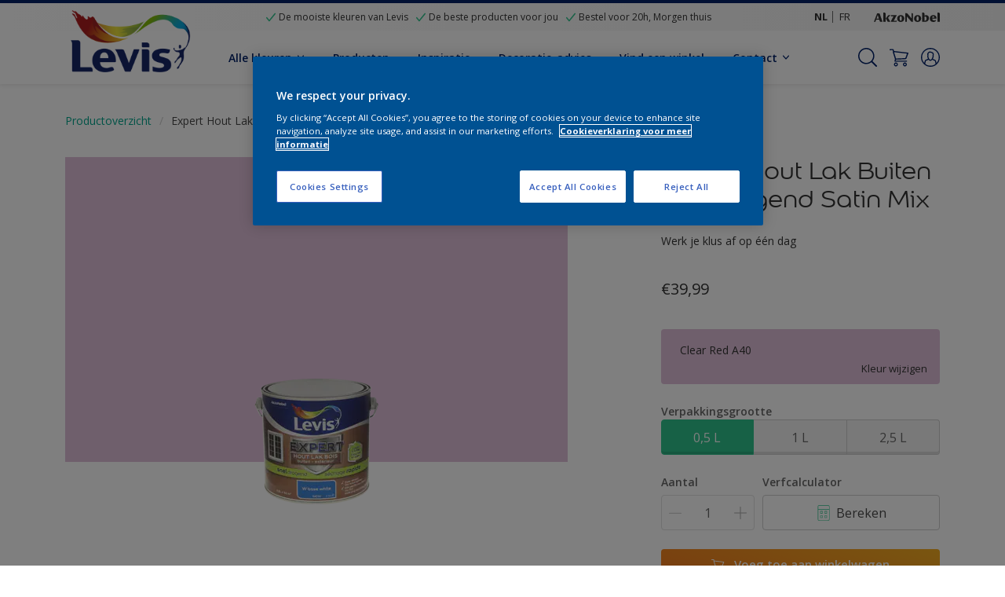

--- FILE ---
content_type: text/html;charset=utf-8
request_url: https://www.levis.info/nl/producten/expert-hout-lak-buiten-sneldrogend-satin-mix/cccId_1221361?size=0,5L
body_size: 39781
content:

<!DOCTYPE HTML>

<html data-country="be" data-locale="nl-BE" dir="ltr" lang="nl-BE">


  <head>
    <meta charset="UTF-8"/>
    <title>Expert Hout Lak Buiten Sneldrogend Satin Mix - test - Levis</title>
    <meta name="viewport" content="width=device-width, initial-scale=1, shrink-to-fit=no, viewport-fit=cover"/>
    <meta name="keywords" content="PVC en andere harde kunststoffen,Zeer hoge dekkracht,test,Zijdeglans,Lakverf,productSeries,Non-ferrometalen (alu, zink, koper, …),Buiten,Ferrometaal,Sneldrogend,Hout,Metaal,Kunststoffen,Uiterst weerbestendig,Levis,,Watergedragen"/>
    <meta name="description" content="Expert Hout Lak Buiten Sneldrogend Satin Mix - test - Levis"/>
    <meta name="template" content="t31-product-detail"/>
    
    
    <meta name="robots" content="index,follow"/>
    
    <meta name="baidu-site-verification" content=""/>
    

    
    
    
    <link rel="canonical" href="https://www.levis.info/nl/producten/expert-hout-lak-buiten-sneldrogend-satin-mix"/>
    
      
      
    
      <link rel="alternate" href="https://www.levis.info/nl/producten/expert-hout-lak-buiten-sneldrogend-satin-mix" hreflang="nl-BE"/>
      
    
    
    
    <script type="application/ld+json">
      {
  "@context": "https://schema.org/",
  "@type": "Thing",
  "url": "https://www.levis.info/nl/producten/expert-hout-lak-buiten-sneldrogend-satin-mix.html/cccId_1221361-page",
  "name": "Expert Hout Lak Buiten Sneldrogend Satin Mix",
  "image": "https://msp.images.akzonobel.com/prd/dh/ebekge/packshots/b3/67/5a/82/packshot_medium.png",
  "description": "Kwalitatieve watergedragen acrylaat zijdeglanslak, toepasbaar op hout, metaal en harde kunststoffen buiten. De lak is snel overschilderbaar waardoor er 2 lagen in 1 dag geschilderd kunnen worden. Ideaal voor ramen en deuren. De lak is geurarm en heeft een zeer goede dekkracht. Kant-en-klaar verkrijgbaar in wit of aankleurbaar op de verfmengmachine in jouw ideale kleur."
}
    </script>
    <script>
      if (window.rawData == undefined) {
        window.rawData = [];
      }
    </script>
    
    
      
      
      
     
     
     
     
          <!-- OneTrust Cookies Consent Notice start for levis.info -->
<script type="text/javascript" src="https://cdn.cookielaw.org/consent/9f70b625-69ea-4ab9-b501-10c4ef6ab08b/OtAutoBlock.js"></script>
<script src="https://cdn.cookielaw.org/scripttemplates/otSDKStub.js" type="text/javascript" charset="UTF-8" data-domain-script="9f70b625-69ea-4ab9-b501-10c4ef6ab08b"></script>
<script type="text/javascript">
function OptanonWrapper() { }
</script><!-- OneTrust Cookies Consent Notice end for levis.info -->

<!-- Start VWO Async SmartCode with Strict Optanon Consent -->
<script>
  function isConsentGiven() {
    var activeGroups = window.OptanonActiveGroups;

    // Check for the 'OptanonAlertBoxClosed' cookie
    var optanonClosed = document.cookie.split('; ').find(row => row.startsWith('OptanonAlertBoxClosed'));

    if (!optanonClosed) {
      return 3; // Banner not closed yet
    } else {
      return activeGroups && activeGroups.split(',').indexOf('C0002') > -1 ? 1 : 2;
      // 1 = consent given, 2 = consent denied
    }
  }

  // Initialize VWO only if consent is given
  function initVWO() {
    var consentState = isConsentGiven();

    window.VWO = window.VWO || [];
    window.VWO.init = window.VWO.init || function (state) { window.VWO.consentState = state; };
    window.VWO.init(consentState);

    // STRICTER: Only load VWO if explicit consent is given (state 1)
    if (consentState === 1) {
      var account_id = 391081; //THIS IS THE DEFAULT ID, POSSIBLY NEEDDS TO CHANGE WHEN IMPLEMENTED FOR OTHER WEBSITES
      var version = 2.2;
      var settings_tolerance = 2000;
      var hide_element = 'body';
      var background_color = 'white';
      var hide_element_style = 'opacity:0 !important;filter:alpha(opacity=0) !important;background:' + background_color + ' !important;transition:none !important;';

      // VWO main code (minified for brevity)
      window._vwo_code || (function () {
        var w = window, d = document;
        if (d.URL.indexOf('__vwo_disable__') > -1 || w._vwo_code) { return; }

        // Rest of your VWO code here
        /* DO NOT EDIT BELOW THIS LINE */
        f = !1, v = d.querySelector('#vwoCode'), cc = {}; try { var e = JSON.parse(localStorage.getItem('_vwo_' + account_id + '_config')); cc = e && 'object' == typeof e ? e : {} } catch (e) { } function r(t) { try { return decodeURIComponent(t) } catch (e) { return t } } var s = function () { var e = { combination: [], combinationChoose: [], split: [], exclude: [], uuid: null, consent: null, optOut: null }, t = d.cookie || ''; if (!t) return e; for (var n, i, o = /(?:^|;s*)(?:(_vis_opt_exp_(d+)_combi=([^;]*))|(_vis_opt_exp_(d+)_combi_choose=([^;]*))|(_vis_opt_exp_(d+)_split=([^:;]*))|(_vis_opt_exp_(d+)_exclude=[^;]*)|(_vis_opt_out=([^;]*))|(_vwo_global_opt_out=[^;]*)|(_vwo_uuid=([^;]*))|(_vwo_consent=([^;]*)))/g; null !== (n = o.exec(t));)try { n[1] ? e.combination.push({ id: n[2], value: r(n[3]) }) : n[4] ? e.combinationChoose.push({ id: n[5], value: r(n[6]) }) : n[7] ? e.split.push({ id: n[8], value: r(n[9]) }) : n[10] ? e.exclude.push({ id: n[11] }) : n[12] ? e.optOut = r(n[13]) : n[14] ? e.optOut = !0 : n[15] ? e.uuid = r(n[16]) : n[17] && (i = r(n[18]), e.consent = i && 3 <= i.length ? i.substring(0, 3) : null) } catch (e) { } return e }(); function i() { var e = function () { if (w.VWO && Array.isArray(w.VWO)) for (var e = 0; e < w.VWO.length; e++) { var t = w.VWO[e]; if (Array.isArray(t) && ('setVisitorId' === t[0] || 'setSessionId' === t[0])) return !0 } return !1 }(), t = 'a=' + account_id + '&u=' + encodeURIComponent(w._vis_opt_url || d.URL) + '&vn=' + version + ('undefined' != typeof platform ? '&p=' + platform : '') + '&st=' + w.performance.now(); e || ((n = function () { var e, t = [], n = {}, i = w.VWO && w.VWO.appliedCampaigns || {}; for (e in i) { var o = i[e] && i[e].v; o && (t.push(e + '-' + o + '-1'), n[e] = !0) } if (s && s.combination) for (var r = 0; r < s.combination.length; r++) { var a = s.combination[r]; n[a.id] || t.push(a.id + '-' + a.value) } return t.join('|') }()) && (t += '&c=' + n), (n = function () { var e = [], t = {}; if (s && s.combinationChoose) for (var n = 0; n < s.combinationChoose.length; n++) { var i = s.combinationChoose[n]; e.push(i.id + '-' + i.value), t[i.id] = !0 } if (s && s.split) for (var o = 0; o < s.split.length; o++)t[(i = s.split[o]).id] || e.push(i.id + '-' + i.value); return e.join('|') }()) && (t += '&cc=' + n), (n = function () { var e = {}, t = []; if (w.VWO && Array.isArray(w.VWO)) for (var n = 0; n < w.VWO.length; n++) { var i = w.VWO[n]; if (Array.isArray(i) && 'setVariation' === i[0] && i[1] && Array.isArray(i[1])) for (var o = 0; o < i[1].length; o++) { var r, a = i[1][o]; a && 'object' == typeof a && (r = a.e, a = a.v, r && a && (e[r] = a)) } } for (r in e) t.push(r + '-' + e[r]); return t.join('|') }()) && (t += '&sv=' + n)), s && s.optOut && (t += '&o=' + s.optOut); var n = function () { var e = [], t = {}; if (s && s.exclude) for (var n = 0; n < s.exclude.length; n++) { var i = s.exclude[n]; t[i.id] || (e.push(i.id), t[i.id] = !0) } return e.join('|') }(); return n && (t += '&e=' + n), s && s.uuid && (t += '&id=' + s.uuid), s && s.consent && (t += '&consent=' + s.consent), w.name && -1 < w.name.indexOf('_vis_preview') && (t += '&pM=true'), w.VWO && w.VWO.ed && (t += '&ed=' + w.VWO.ed), t } code = { nonce: v && v.nonce, library_tolerance: function () { return 'undefined' != typeof library_tolerance ? library_tolerance : void 0 }, settings_tolerance: function () { return cc.sT || settings_tolerance }, hide_element_style: function () { return '{' + (cc.hES || hide_element_style) + '}' }, hide_element: function () { return performance.getEntriesByName('first-contentful-paint')[0] ? '' : 'string' == typeof cc.hE ? cc.hE : hide_element }, getVersion: function () { return version }, finish: function (e) { var t; f || (f = !0, (t = d.getElementById('_vis_opt_path_hides')) && t.parentNode.removeChild(t), e && ((new Image).src = 'https://dev.visualwebsiteoptimizer.com/ee.gif?a=' + account_id + e)) }, finished: function () { return f }, addScript: function (e) { var t = d.createElement('script'); t.type = 'text/javascript', e.src ? t.src = e.src : t.text = e.text, v && t.setAttribute('nonce', v.nonce), d.getElementsByTagName('head')[0].appendChild(t) }, load: function (e, t) { t = t || {}; var n = new XMLHttpRequest; n.open('GET', e, !0), n.withCredentials = !t.dSC, n.responseType = t.responseType || 'text', n.onload = function () { if (t.onloadCb) return t.onloadCb(n, e); 200 === n.status ? _vwo_code.addScript({ text: n.responseText }) : _vwo_code.finish('&e=loading_failure:' + e) }, n.onerror = function () { if (t.onerrorCb) return t.onerrorCb(e); _vwo_code.finish('&e=loading_failure:' + e) }, n.send() }, init: function () { var e, t = this.settings_tolerance(); w._vwo_settings_timer = setTimeout(function () { _vwo_code.finish() }, t), 'body' !== this.hide_element() ? (n = d.createElement('style'), e = (t = this.hide_element()) ? t + this.hide_element_style() : '', t = d.getElementsByTagName('head')[0], n.setAttribute('id', '_vis_opt_path_hides'), v && n.setAttribute('nonce', v.nonce), n.setAttribute('type', 'text/css'), n.styleSheet ? n.styleSheet.cssText = e : n.appendChild(d.createTextNode(e)), t.appendChild(n)) : (n = d.getElementsByTagName('head')[0], (e = d.createElement('div')).style.cssText = 'z-index: 2147483647 !important;position: fixed !important;left: 0 !important;top: 0 !important;width: 100% !important;height: 100% !important;background:' + background_color + ' !important;', e.setAttribute('id', '_vis_opt_path_hides'), e.classList.add('_vis_hide_layer'), n.parentNode.insertBefore(e, n.nextSibling)); var n = 'https://dev.visualwebsiteoptimizer.com/j.php?' + i(); -1 !== w.location.search.indexOf('_vwo_xhr') ? this.addScript({ src: n }) : this.load(n + '&x=true', { l: 1 }) } }; w._vwo_code = code; code.init();
      })();
    } else {
    }
  }

  // Listen for OneTrust consent changes
  function setupOneTrustListener() {
    if (window.Optanon) {
      window.Optanon.OnConsentChanged(function () {
        initVWO(); // Re-check consent and initialize VWO if needed
      });
    } else {
      setTimeout(setupOneTrustListener, 500); // Try again in 500ms
    }
  }

  // Initial check
  if (document.readyState === 'loading') {
    document.addEventListener('DOMContentLoaded', function () {
      initVWO();
      setupOneTrustListener();
    });
  } else {
    initVWO();
    setupOneTrustListener();
  }
</script>

<link rel="preconnect" href="https://dev.visualwebsiteoptimizer.com/"/>
<!-- End VWO Async SmartCode -->
     
          
     

    



    

    
    




<script data-ot-ignore src="//assets.adobedtm.com/feb986e74bf7/f95cb7da5d29/launch-532cb729038f.min.js" async></script>








    

    
  
    
<link rel="stylesheet" href="/etc.clientlibs/akzonobel-common/clientlibs/clientlib-base.min.d90632675378cdea92e8d65dda23518a.css" type="text/css">



  
  
  
  
  
  
  
  
  
  
  
  
  
  
  
  
  
  
  
  
  
  
  
  



    
  
  
    
<link rel="stylesheet" href="/etc.clientlibs/akzonobel-common/clientlibs/clientlib-site-flourish.min.a83ae46c4ce54a0c67922d076f182936.css" type="text/css">





    
    
    

    

    
    
    

    
  
  <link rel="apple-touch-icon" sizes="180x180" href="/content/dam/akzonobel-flourish/flexa/favicons/apple-touch-icon-180x180.png"/>
  <link rel="icon" type="image/png" sizes="192x192" href="/content/dam/akzonobel-flourish/flexa/favicons/icon-192x192.png"/>
  <link rel="icon" type="image/png" sizes="512x512" href="/content/dam/akzonobel-flourish/flexa/favicons/icon-512x512.png"/>
  <link rel="icon" type="image/png" sizes="32x32" href="/content/dam/akzonobel-flourish/flexa/favicons/icon-32x32.png"/>
  <link rel="icon" type="image/png" sizes="16x16" href="/content/dam/akzonobel-flourish/flexa/favicons/icon-16x16.png"/>
  <link rel="shortcut icon" type="image/x-icon" href="/content/dam/akzonobel-flourish/flexa/favicons/favicon.ico"/>


    
    
    
    
    
    
    

    
    
    
    
    
    
    
    
    
    
    
    
    

    
    
    
    

    
    

    
    

   
    
    
    

    
    

    
    

    <script>
      var woodStainBaseUrl = 'https://codtranslucent-tst.azureedge.net/api/colors/';
      window.pageInfo = {
        generic: {
          environment: 'prod',
          dataLayerVersion: '2020may',
          siteCode: 'ebelev',
          colorPopupFlag: 'true',
          displayShippingInformation: 'false'
        },
        user: {
          userID: undefined
        },
        page: {
          info: {
            ID: 'ee83a2cf-d05d-3766-a195-0e219754666b',
            name: 'Expert Hout Lak Buiten Sneldrogend Satin Mix',
            version: '202211231957',
            language: 'nl-BE',
            geoRegion: 'BE',
            brand: 'Levis'
          },
          visualizationInfo: {
            environment: 'prod',
            siteCode: 'ebelev',
            language: 'nl-BE',
            brand: 'Levis',
            name: 'Expert Hout Lak Buiten Sneldrogend Satin Mix'
          },
          category: {
            pageType: 'PDP',
            primaryCategory: 'Product',
            subCategory1: undefined,
            subCategory2: undefined,
            subCategory3: undefined,
            subCategory4: undefined,
            subCategory5: undefined,
            templateName: 't31-product-detail'
          },
          attributes: {
            functionalityVersion: '0'
          }
        },
        products: {
          info: {
            ID: 'ce1056b6-697e-4297-b2ad-784ef37e71e5',
            name: 'Expert Hout Lak Buiten Sneldrogend Satin Mix',
            brand: 'Levis',
            colourID: undefined,
            colourName: undefined,
            colourCollectionID: undefined,
            colourCollectionName: undefined,
            glossGroup: undefined,
            finishEffect: undefined,
            texture: undefined,
          },
          category: {
            subCategory1: undefined,
            subCategory2: undefined,
            subCategory3: undefined,
            productType: undefined,
            primaryCategory: 'Lakverf',
          }
        }
      };

      window.globalData = {
        errorMessages: {
          presence: 'Deze waarde is vereist.',
          email: 'Het opgegeven e-mailadres is ongeldig.',
          includesCapital: 'De waarde moet minimaal een hoofdletter bevatten.',
          includesSpecialCharactersOrNumber: 'De waarde moet een cijfer of speciaal teken bevatten.',
          tooShort: 'Deze waarde moet minimaal %{count} tekens bevatten.',
          phoneNumber: 'Het opgegeven telefoonnummer is ongeldig',
          telephoneNumber:'The provided telephone number is invalid',
          checkbox: 'Dit selectievakje is vereist.',
          numericality: 'Deze waarde kan alleen cijfers bevatten.',
          equality: 'Deze waarde moet gelijk zijn aan %{attribute}',
          inequality: 'This value should not be equal to current password.',
          recaptcha: 'De captcha is vereist.',
          atLeast: 'Selecteer ten minste één waarde',
          blockedEmailMessage: 'Emails from this domain are not allowed.'
        },
        api: {
          scrapbook: '/bin/api/scrapbook?domainCode=ebelev',
          shoppingList: '',
          cartGet: '/nl/store/api/order/cart_details',
          cartAdd: '/nl/store/api/v2/cart',
          cartStock: '/nl/store/api/stock/sku',
          orderHistory: '/nl/store/api/order/history',
          stock: '/nl/store/api/stock',
          userLogin: '/bin/api/login?page=/content/akzonobel-flourish/levis/be/nl/producten/expert-hout-lak-buiten-sneldrogend-satin-mix',
          colorPopUp: '/bin/api/colorPopUp?page=/content/akzonobel-flourish/levis/be/nl/producten/expert-hout-lak-buiten-sneldrogend-satin-mix',
          userLogout: '/bin/api/logout',
          userStatus: '/bin/api/status?domainCode=ebelev',
          b2cUserStatus: '/bin/api/b2c-sso?path=/content/akzonobel-flourish/levis/be/nl/producten/expert-hout-lak-buiten-sneldrogend-satin-mix&domainCode=ebelev',
          userRecovery: '/bin/api/password?page=/content/akzonobel-flourish/levis/be/nl/producten/expert-hout-lak-buiten-sneldrogend-satin-mix&domainCode=ebelev',
          userForgot: '/bin/api/forgot-password?domainCode=ebelev&page=/content/akzonobel-flourish/levis/be/nl/producten/expert-hout-lak-buiten-sneldrogend-satin-mix',
          order: '/nl/store/api/order',
          documents: '/bin/api/documents?domainCode=ebelev&language=nl',
          storeLocationsOffices: '/bin/api/v2/store-locations-list',
          storeLocations: '/bin/api/v2/store-locations-countries',
          salesLocationsOffices: '/bin/api/v2/sales-representatives',
          salesLocations: '/bin/api/v2/sales-representatives',
          vocProducts: '/bin/api/v1/calculator/build?page=/content/akzonobel-flourish/levis/be/nl/producten/expert-hout-lak-buiten-sneldrogend-satin-mix',
          woodStainBaseUrl: woodStainBaseUrl
        },
        translations: {
          genericRequestError: "Er is iets mis gegaan, probeer het opnieuw.",
          accountSuccessMessage: "Aanpassingen zijn doorgevoerd",
          colorScrapbookSuccessMessage: "Kleur is toegevoegd aan  <a href=\"/nl/workspace\">Mijn favorieten</a>.",
          articleScrapbookSuccessMessage: "Artikel is toegevoegd aan  <a href=\"/nl/workspace\">Mijn favorieten</a>.",
          productScrapbookSuccessMessage:"Product is toegevoegd aan  <a href=\"/nl/workspace\">Mijn favorieten</a>.",
          loginScrapbookMessage:  "Je bent niet ingelogd. Log in om projecten te bekijken en/of op te slaan. <button type='button' class='js-login-button'>Log in</button> of <button type ='button' class='js-register-button'> Inschrijven</button>",
          addToCartSuccessMessage: "Het product is succesvol aan je winkelwagen toegevoegd",
          addToCartOutOfStockMessage: "Dit product is niet op voorraad.",
          kilometers: "km",
          miles: "miles",
          squareMeters: "m²",
          compare: "Compare",
          seeCompared:"Bekijk vergelijking",
          contactFormSentButton:"Sent",
          contactFormSendButton:"Verstuur uw bericht",
          productWorkspaceSuccessMessage: "We hebben uw product toegevoegd aan <a href=\"/nl/workspace/detail?spaceId={spaceId}\">in jouw klus {spaceName}</a>.",
          colorWorkspaceSuccessMessage: "We hebben jouw kleur toegevoegd  <a href=\"/nl/workspace/detail?spaceId={spaceId}\">in jouw klus {spaceName}</a>.",
          removeProductFromWorkspace: "We’ve deleted the product. <button type='button' data-item-id='{itemId}' data-item-type='{type}'class='js-undo-button'>Undo</button>",
          removeColorFromWorkspace: "We’ve deleted the color. <button type='button' data-item-id='{itemId}' data-item-type='{type}'class='js-undo-button'>Undo</button>",
          addToShoppingList: "We hebben {product} toegevoegd aan je <a href=\"\">boodschappenlijst</a>.",
          removeFromShoppingList: "We’ve removed {product} from your <a href=\"\">boodschappenlijst</a>.",
          removeTesterShoppingList: "We’ve removed drytester from your <a href=\"\">boodschappenlijst</a>.",
          buyNow:"Koop bij een retailer",
          acceptCookies:"Vanwege uw privacy-instellingen kunnen we deze video niet afspelen."
        },
        url: {
          comparePagePath: ''
        },
        config: {
          enableScrapbook:false,
          enableSurvey:true
        },
        bazaarVoice: {
          enabled: true,
          environment: 'production',
          brand: 'levis-akzonobel',
          country: 'BE',
          locale: 'nl'
        }
      };
      try {
        window.userObj = JSON.parse(window.localStorage.getItem("loginSession"));
        <!--/* Some of the clientlibs rewrites userID and set it to empty value. This code invokes after libs are loaded. */-->
        window.addEventListener("load", function(){
          window.pageInfo.user.userID = window.userObj?.uuid;
        });
      } catch (e) {
        window.userObj = null;
      }
    </script>
    
    
<script type="text/javascript">window.NREUM||(NREUM={});NREUM.info={"errorBeacon":"bam.nr-data.net","licenseKey":"0c1c321f89","agent":"","beacon":"bam.nr-data.net","applicationTime":51,"applicationID":"771427490","transactionName":"MwMGMRRVX0VXUxULWgpJNwkPWlYZVV8PFlAKEksEDU5eWFlSBA4YAgoLEBRdQl4ZHk9MGk5IDBELWA==","queueTime":0};
(window.NREUM||(NREUM={})).init={ajax:{deny_list:["bam.nr-data.net"]},feature_flags:["soft_nav"]};(window.NREUM||(NREUM={})).loader_config={licenseKey:"0c1c321f89",applicationID:"771427490",browserID:"1589178062"};;/*! For license information please see nr-loader-rum-1.308.0.min.js.LICENSE.txt */
(()=>{var e,t,r={163:(e,t,r)=>{"use strict";r.d(t,{j:()=>E});var n=r(384),i=r(1741);var a=r(2555);r(860).K7.genericEvents;const s="experimental.resources",o="register",c=e=>{if(!e||"string"!=typeof e)return!1;try{document.createDocumentFragment().querySelector(e)}catch{return!1}return!0};var d=r(2614),u=r(944),l=r(8122);const f="[data-nr-mask]",g=e=>(0,l.a)(e,(()=>{const e={feature_flags:[],experimental:{allow_registered_children:!1,resources:!1},mask_selector:"*",block_selector:"[data-nr-block]",mask_input_options:{color:!1,date:!1,"datetime-local":!1,email:!1,month:!1,number:!1,range:!1,search:!1,tel:!1,text:!1,time:!1,url:!1,week:!1,textarea:!1,select:!1,password:!0}};return{ajax:{deny_list:void 0,block_internal:!0,enabled:!0,autoStart:!0},api:{get allow_registered_children(){return e.feature_flags.includes(o)||e.experimental.allow_registered_children},set allow_registered_children(t){e.experimental.allow_registered_children=t},duplicate_registered_data:!1},browser_consent_mode:{enabled:!1},distributed_tracing:{enabled:void 0,exclude_newrelic_header:void 0,cors_use_newrelic_header:void 0,cors_use_tracecontext_headers:void 0,allowed_origins:void 0},get feature_flags(){return e.feature_flags},set feature_flags(t){e.feature_flags=t},generic_events:{enabled:!0,autoStart:!0},harvest:{interval:30},jserrors:{enabled:!0,autoStart:!0},logging:{enabled:!0,autoStart:!0},metrics:{enabled:!0,autoStart:!0},obfuscate:void 0,page_action:{enabled:!0},page_view_event:{enabled:!0,autoStart:!0},page_view_timing:{enabled:!0,autoStart:!0},performance:{capture_marks:!1,capture_measures:!1,capture_detail:!0,resources:{get enabled(){return e.feature_flags.includes(s)||e.experimental.resources},set enabled(t){e.experimental.resources=t},asset_types:[],first_party_domains:[],ignore_newrelic:!0}},privacy:{cookies_enabled:!0},proxy:{assets:void 0,beacon:void 0},session:{expiresMs:d.wk,inactiveMs:d.BB},session_replay:{autoStart:!0,enabled:!1,preload:!1,sampling_rate:10,error_sampling_rate:100,collect_fonts:!1,inline_images:!1,fix_stylesheets:!0,mask_all_inputs:!0,get mask_text_selector(){return e.mask_selector},set mask_text_selector(t){c(t)?e.mask_selector="".concat(t,",").concat(f):""===t||null===t?e.mask_selector=f:(0,u.R)(5,t)},get block_class(){return"nr-block"},get ignore_class(){return"nr-ignore"},get mask_text_class(){return"nr-mask"},get block_selector(){return e.block_selector},set block_selector(t){c(t)?e.block_selector+=",".concat(t):""!==t&&(0,u.R)(6,t)},get mask_input_options(){return e.mask_input_options},set mask_input_options(t){t&&"object"==typeof t?e.mask_input_options={...t,password:!0}:(0,u.R)(7,t)}},session_trace:{enabled:!0,autoStart:!0},soft_navigations:{enabled:!0,autoStart:!0},spa:{enabled:!0,autoStart:!0},ssl:void 0,user_actions:{enabled:!0,elementAttributes:["id","className","tagName","type"]}}})());var p=r(6154),m=r(9324);let h=0;const v={buildEnv:m.F3,distMethod:m.Xs,version:m.xv,originTime:p.WN},b={consented:!1},y={appMetadata:{},get consented(){return this.session?.state?.consent||b.consented},set consented(e){b.consented=e},customTransaction:void 0,denyList:void 0,disabled:!1,harvester:void 0,isolatedBacklog:!1,isRecording:!1,loaderType:void 0,maxBytes:3e4,obfuscator:void 0,onerror:void 0,ptid:void 0,releaseIds:{},session:void 0,timeKeeper:void 0,registeredEntities:[],jsAttributesMetadata:{bytes:0},get harvestCount(){return++h}},_=e=>{const t=(0,l.a)(e,y),r=Object.keys(v).reduce((e,t)=>(e[t]={value:v[t],writable:!1,configurable:!0,enumerable:!0},e),{});return Object.defineProperties(t,r)};var w=r(5701);const x=e=>{const t=e.startsWith("http");e+="/",r.p=t?e:"https://"+e};var R=r(7836),k=r(3241);const A={accountID:void 0,trustKey:void 0,agentID:void 0,licenseKey:void 0,applicationID:void 0,xpid:void 0},S=e=>(0,l.a)(e,A),T=new Set;function E(e,t={},r,s){let{init:o,info:c,loader_config:d,runtime:u={},exposed:l=!0}=t;if(!c){const e=(0,n.pV)();o=e.init,c=e.info,d=e.loader_config}e.init=g(o||{}),e.loader_config=S(d||{}),c.jsAttributes??={},p.bv&&(c.jsAttributes.isWorker=!0),e.info=(0,a.D)(c);const f=e.init,m=[c.beacon,c.errorBeacon];T.has(e.agentIdentifier)||(f.proxy.assets&&(x(f.proxy.assets),m.push(f.proxy.assets)),f.proxy.beacon&&m.push(f.proxy.beacon),e.beacons=[...m],function(e){const t=(0,n.pV)();Object.getOwnPropertyNames(i.W.prototype).forEach(r=>{const n=i.W.prototype[r];if("function"!=typeof n||"constructor"===n)return;let a=t[r];e[r]&&!1!==e.exposed&&"micro-agent"!==e.runtime?.loaderType&&(t[r]=(...t)=>{const n=e[r](...t);return a?a(...t):n})})}(e),(0,n.US)("activatedFeatures",w.B)),u.denyList=[...f.ajax.deny_list||[],...f.ajax.block_internal?m:[]],u.ptid=e.agentIdentifier,u.loaderType=r,e.runtime=_(u),T.has(e.agentIdentifier)||(e.ee=R.ee.get(e.agentIdentifier),e.exposed=l,(0,k.W)({agentIdentifier:e.agentIdentifier,drained:!!w.B?.[e.agentIdentifier],type:"lifecycle",name:"initialize",feature:void 0,data:e.config})),T.add(e.agentIdentifier)}},384:(e,t,r)=>{"use strict";r.d(t,{NT:()=>s,US:()=>u,Zm:()=>o,bQ:()=>d,dV:()=>c,pV:()=>l});var n=r(6154),i=r(1863),a=r(1910);const s={beacon:"bam.nr-data.net",errorBeacon:"bam.nr-data.net"};function o(){return n.gm.NREUM||(n.gm.NREUM={}),void 0===n.gm.newrelic&&(n.gm.newrelic=n.gm.NREUM),n.gm.NREUM}function c(){let e=o();return e.o||(e.o={ST:n.gm.setTimeout,SI:n.gm.setImmediate||n.gm.setInterval,CT:n.gm.clearTimeout,XHR:n.gm.XMLHttpRequest,REQ:n.gm.Request,EV:n.gm.Event,PR:n.gm.Promise,MO:n.gm.MutationObserver,FETCH:n.gm.fetch,WS:n.gm.WebSocket},(0,a.i)(...Object.values(e.o))),e}function d(e,t){let r=o();r.initializedAgents??={},t.initializedAt={ms:(0,i.t)(),date:new Date},r.initializedAgents[e]=t}function u(e,t){o()[e]=t}function l(){return function(){let e=o();const t=e.info||{};e.info={beacon:s.beacon,errorBeacon:s.errorBeacon,...t}}(),function(){let e=o();const t=e.init||{};e.init={...t}}(),c(),function(){let e=o();const t=e.loader_config||{};e.loader_config={...t}}(),o()}},782:(e,t,r)=>{"use strict";r.d(t,{T:()=>n});const n=r(860).K7.pageViewTiming},860:(e,t,r)=>{"use strict";r.d(t,{$J:()=>u,K7:()=>c,P3:()=>d,XX:()=>i,Yy:()=>o,df:()=>a,qY:()=>n,v4:()=>s});const n="events",i="jserrors",a="browser/blobs",s="rum",o="browser/logs",c={ajax:"ajax",genericEvents:"generic_events",jserrors:i,logging:"logging",metrics:"metrics",pageAction:"page_action",pageViewEvent:"page_view_event",pageViewTiming:"page_view_timing",sessionReplay:"session_replay",sessionTrace:"session_trace",softNav:"soft_navigations",spa:"spa"},d={[c.pageViewEvent]:1,[c.pageViewTiming]:2,[c.metrics]:3,[c.jserrors]:4,[c.spa]:5,[c.ajax]:6,[c.sessionTrace]:7,[c.softNav]:8,[c.sessionReplay]:9,[c.logging]:10,[c.genericEvents]:11},u={[c.pageViewEvent]:s,[c.pageViewTiming]:n,[c.ajax]:n,[c.spa]:n,[c.softNav]:n,[c.metrics]:i,[c.jserrors]:i,[c.sessionTrace]:a,[c.sessionReplay]:a,[c.logging]:o,[c.genericEvents]:"ins"}},944:(e,t,r)=>{"use strict";r.d(t,{R:()=>i});var n=r(3241);function i(e,t){"function"==typeof console.debug&&(console.debug("New Relic Warning: https://github.com/newrelic/newrelic-browser-agent/blob/main/docs/warning-codes.md#".concat(e),t),(0,n.W)({agentIdentifier:null,drained:null,type:"data",name:"warn",feature:"warn",data:{code:e,secondary:t}}))}},1687:(e,t,r)=>{"use strict";r.d(t,{Ak:()=>d,Ze:()=>f,x3:()=>u});var n=r(3241),i=r(7836),a=r(3606),s=r(860),o=r(2646);const c={};function d(e,t){const r={staged:!1,priority:s.P3[t]||0};l(e),c[e].get(t)||c[e].set(t,r)}function u(e,t){e&&c[e]&&(c[e].get(t)&&c[e].delete(t),p(e,t,!1),c[e].size&&g(e))}function l(e){if(!e)throw new Error("agentIdentifier required");c[e]||(c[e]=new Map)}function f(e="",t="feature",r=!1){if(l(e),!e||!c[e].get(t)||r)return p(e,t);c[e].get(t).staged=!0,g(e)}function g(e){const t=Array.from(c[e]);t.every(([e,t])=>t.staged)&&(t.sort((e,t)=>e[1].priority-t[1].priority),t.forEach(([t])=>{c[e].delete(t),p(e,t)}))}function p(e,t,r=!0){const s=e?i.ee.get(e):i.ee,c=a.i.handlers;if(!s.aborted&&s.backlog&&c){if((0,n.W)({agentIdentifier:e,type:"lifecycle",name:"drain",feature:t}),r){const e=s.backlog[t],r=c[t];if(r){for(let t=0;e&&t<e.length;++t)m(e[t],r);Object.entries(r).forEach(([e,t])=>{Object.values(t||{}).forEach(t=>{t[0]?.on&&t[0]?.context()instanceof o.y&&t[0].on(e,t[1])})})}}s.isolatedBacklog||delete c[t],s.backlog[t]=null,s.emit("drain-"+t,[])}}function m(e,t){var r=e[1];Object.values(t[r]||{}).forEach(t=>{var r=e[0];if(t[0]===r){var n=t[1],i=e[3],a=e[2];n.apply(i,a)}})}},1738:(e,t,r)=>{"use strict";r.d(t,{U:()=>g,Y:()=>f});var n=r(3241),i=r(9908),a=r(1863),s=r(944),o=r(5701),c=r(3969),d=r(8362),u=r(860),l=r(4261);function f(e,t,r,a){const f=a||r;!f||f[e]&&f[e]!==d.d.prototype[e]||(f[e]=function(){(0,i.p)(c.xV,["API/"+e+"/called"],void 0,u.K7.metrics,r.ee),(0,n.W)({agentIdentifier:r.agentIdentifier,drained:!!o.B?.[r.agentIdentifier],type:"data",name:"api",feature:l.Pl+e,data:{}});try{return t.apply(this,arguments)}catch(e){(0,s.R)(23,e)}})}function g(e,t,r,n,s){const o=e.info;null===r?delete o.jsAttributes[t]:o.jsAttributes[t]=r,(s||null===r)&&(0,i.p)(l.Pl+n,[(0,a.t)(),t,r],void 0,"session",e.ee)}},1741:(e,t,r)=>{"use strict";r.d(t,{W:()=>a});var n=r(944),i=r(4261);class a{#e(e,...t){if(this[e]!==a.prototype[e])return this[e](...t);(0,n.R)(35,e)}addPageAction(e,t){return this.#e(i.hG,e,t)}register(e){return this.#e(i.eY,e)}recordCustomEvent(e,t){return this.#e(i.fF,e,t)}setPageViewName(e,t){return this.#e(i.Fw,e,t)}setCustomAttribute(e,t,r){return this.#e(i.cD,e,t,r)}noticeError(e,t){return this.#e(i.o5,e,t)}setUserId(e,t=!1){return this.#e(i.Dl,e,t)}setApplicationVersion(e){return this.#e(i.nb,e)}setErrorHandler(e){return this.#e(i.bt,e)}addRelease(e,t){return this.#e(i.k6,e,t)}log(e,t){return this.#e(i.$9,e,t)}start(){return this.#e(i.d3)}finished(e){return this.#e(i.BL,e)}recordReplay(){return this.#e(i.CH)}pauseReplay(){return this.#e(i.Tb)}addToTrace(e){return this.#e(i.U2,e)}setCurrentRouteName(e){return this.#e(i.PA,e)}interaction(e){return this.#e(i.dT,e)}wrapLogger(e,t,r){return this.#e(i.Wb,e,t,r)}measure(e,t){return this.#e(i.V1,e,t)}consent(e){return this.#e(i.Pv,e)}}},1863:(e,t,r)=>{"use strict";function n(){return Math.floor(performance.now())}r.d(t,{t:()=>n})},1910:(e,t,r)=>{"use strict";r.d(t,{i:()=>a});var n=r(944);const i=new Map;function a(...e){return e.every(e=>{if(i.has(e))return i.get(e);const t="function"==typeof e?e.toString():"",r=t.includes("[native code]"),a=t.includes("nrWrapper");return r||a||(0,n.R)(64,e?.name||t),i.set(e,r),r})}},2555:(e,t,r)=>{"use strict";r.d(t,{D:()=>o,f:()=>s});var n=r(384),i=r(8122);const a={beacon:n.NT.beacon,errorBeacon:n.NT.errorBeacon,licenseKey:void 0,applicationID:void 0,sa:void 0,queueTime:void 0,applicationTime:void 0,ttGuid:void 0,user:void 0,account:void 0,product:void 0,extra:void 0,jsAttributes:{},userAttributes:void 0,atts:void 0,transactionName:void 0,tNamePlain:void 0};function s(e){try{return!!e.licenseKey&&!!e.errorBeacon&&!!e.applicationID}catch(e){return!1}}const o=e=>(0,i.a)(e,a)},2614:(e,t,r)=>{"use strict";r.d(t,{BB:()=>s,H3:()=>n,g:()=>d,iL:()=>c,tS:()=>o,uh:()=>i,wk:()=>a});const n="NRBA",i="SESSION",a=144e5,s=18e5,o={STARTED:"session-started",PAUSE:"session-pause",RESET:"session-reset",RESUME:"session-resume",UPDATE:"session-update"},c={SAME_TAB:"same-tab",CROSS_TAB:"cross-tab"},d={OFF:0,FULL:1,ERROR:2}},2646:(e,t,r)=>{"use strict";r.d(t,{y:()=>n});class n{constructor(e){this.contextId=e}}},2843:(e,t,r)=>{"use strict";r.d(t,{G:()=>a,u:()=>i});var n=r(3878);function i(e,t=!1,r,i){(0,n.DD)("visibilitychange",function(){if(t)return void("hidden"===document.visibilityState&&e());e(document.visibilityState)},r,i)}function a(e,t,r){(0,n.sp)("pagehide",e,t,r)}},3241:(e,t,r)=>{"use strict";r.d(t,{W:()=>a});var n=r(6154);const i="newrelic";function a(e={}){try{n.gm.dispatchEvent(new CustomEvent(i,{detail:e}))}catch(e){}}},3606:(e,t,r)=>{"use strict";r.d(t,{i:()=>a});var n=r(9908);a.on=s;var i=a.handlers={};function a(e,t,r,a){s(a||n.d,i,e,t,r)}function s(e,t,r,i,a){a||(a="feature"),e||(e=n.d);var s=t[a]=t[a]||{};(s[r]=s[r]||[]).push([e,i])}},3878:(e,t,r)=>{"use strict";function n(e,t){return{capture:e,passive:!1,signal:t}}function i(e,t,r=!1,i){window.addEventListener(e,t,n(r,i))}function a(e,t,r=!1,i){document.addEventListener(e,t,n(r,i))}r.d(t,{DD:()=>a,jT:()=>n,sp:()=>i})},3969:(e,t,r)=>{"use strict";r.d(t,{TZ:()=>n,XG:()=>o,rs:()=>i,xV:()=>s,z_:()=>a});const n=r(860).K7.metrics,i="sm",a="cm",s="storeSupportabilityMetrics",o="storeEventMetrics"},4234:(e,t,r)=>{"use strict";r.d(t,{W:()=>a});var n=r(7836),i=r(1687);class a{constructor(e,t){this.agentIdentifier=e,this.ee=n.ee.get(e),this.featureName=t,this.blocked=!1}deregisterDrain(){(0,i.x3)(this.agentIdentifier,this.featureName)}}},4261:(e,t,r)=>{"use strict";r.d(t,{$9:()=>d,BL:()=>o,CH:()=>g,Dl:()=>_,Fw:()=>y,PA:()=>h,Pl:()=>n,Pv:()=>k,Tb:()=>l,U2:()=>a,V1:()=>R,Wb:()=>x,bt:()=>b,cD:()=>v,d3:()=>w,dT:()=>c,eY:()=>p,fF:()=>f,hG:()=>i,k6:()=>s,nb:()=>m,o5:()=>u});const n="api-",i="addPageAction",a="addToTrace",s="addRelease",o="finished",c="interaction",d="log",u="noticeError",l="pauseReplay",f="recordCustomEvent",g="recordReplay",p="register",m="setApplicationVersion",h="setCurrentRouteName",v="setCustomAttribute",b="setErrorHandler",y="setPageViewName",_="setUserId",w="start",x="wrapLogger",R="measure",k="consent"},5289:(e,t,r)=>{"use strict";r.d(t,{GG:()=>s,Qr:()=>c,sB:()=>o});var n=r(3878),i=r(6389);function a(){return"undefined"==typeof document||"complete"===document.readyState}function s(e,t){if(a())return e();const r=(0,i.J)(e),s=setInterval(()=>{a()&&(clearInterval(s),r())},500);(0,n.sp)("load",r,t)}function o(e){if(a())return e();(0,n.DD)("DOMContentLoaded",e)}function c(e){if(a())return e();(0,n.sp)("popstate",e)}},5607:(e,t,r)=>{"use strict";r.d(t,{W:()=>n});const n=(0,r(9566).bz)()},5701:(e,t,r)=>{"use strict";r.d(t,{B:()=>a,t:()=>s});var n=r(3241);const i=new Set,a={};function s(e,t){const r=t.agentIdentifier;a[r]??={},e&&"object"==typeof e&&(i.has(r)||(t.ee.emit("rumresp",[e]),a[r]=e,i.add(r),(0,n.W)({agentIdentifier:r,loaded:!0,drained:!0,type:"lifecycle",name:"load",feature:void 0,data:e})))}},6154:(e,t,r)=>{"use strict";r.d(t,{OF:()=>c,RI:()=>i,WN:()=>u,bv:()=>a,eN:()=>l,gm:()=>s,mw:()=>o,sb:()=>d});var n=r(1863);const i="undefined"!=typeof window&&!!window.document,a="undefined"!=typeof WorkerGlobalScope&&("undefined"!=typeof self&&self instanceof WorkerGlobalScope&&self.navigator instanceof WorkerNavigator||"undefined"!=typeof globalThis&&globalThis instanceof WorkerGlobalScope&&globalThis.navigator instanceof WorkerNavigator),s=i?window:"undefined"!=typeof WorkerGlobalScope&&("undefined"!=typeof self&&self instanceof WorkerGlobalScope&&self||"undefined"!=typeof globalThis&&globalThis instanceof WorkerGlobalScope&&globalThis),o=Boolean("hidden"===s?.document?.visibilityState),c=/iPad|iPhone|iPod/.test(s.navigator?.userAgent),d=c&&"undefined"==typeof SharedWorker,u=((()=>{const e=s.navigator?.userAgent?.match(/Firefox[/\s](\d+\.\d+)/);Array.isArray(e)&&e.length>=2&&e[1]})(),Date.now()-(0,n.t)()),l=()=>"undefined"!=typeof PerformanceNavigationTiming&&s?.performance?.getEntriesByType("navigation")?.[0]?.responseStart},6389:(e,t,r)=>{"use strict";function n(e,t=500,r={}){const n=r?.leading||!1;let i;return(...r)=>{n&&void 0===i&&(e.apply(this,r),i=setTimeout(()=>{i=clearTimeout(i)},t)),n||(clearTimeout(i),i=setTimeout(()=>{e.apply(this,r)},t))}}function i(e){let t=!1;return(...r)=>{t||(t=!0,e.apply(this,r))}}r.d(t,{J:()=>i,s:()=>n})},6630:(e,t,r)=>{"use strict";r.d(t,{T:()=>n});const n=r(860).K7.pageViewEvent},7699:(e,t,r)=>{"use strict";r.d(t,{It:()=>a,KC:()=>o,No:()=>i,qh:()=>s});var n=r(860);const i=16e3,a=1e6,s="SESSION_ERROR",o={[n.K7.logging]:!0,[n.K7.genericEvents]:!1,[n.K7.jserrors]:!1,[n.K7.ajax]:!1}},7836:(e,t,r)=>{"use strict";r.d(t,{P:()=>o,ee:()=>c});var n=r(384),i=r(8990),a=r(2646),s=r(5607);const o="nr@context:".concat(s.W),c=function e(t,r){var n={},s={},u={},l=!1;try{l=16===r.length&&d.initializedAgents?.[r]?.runtime.isolatedBacklog}catch(e){}var f={on:p,addEventListener:p,removeEventListener:function(e,t){var r=n[e];if(!r)return;for(var i=0;i<r.length;i++)r[i]===t&&r.splice(i,1)},emit:function(e,r,n,i,a){!1!==a&&(a=!0);if(c.aborted&&!i)return;t&&a&&t.emit(e,r,n);var o=g(n);m(e).forEach(e=>{e.apply(o,r)});var d=v()[s[e]];d&&d.push([f,e,r,o]);return o},get:h,listeners:m,context:g,buffer:function(e,t){const r=v();if(t=t||"feature",f.aborted)return;Object.entries(e||{}).forEach(([e,n])=>{s[n]=t,t in r||(r[t]=[])})},abort:function(){f._aborted=!0,Object.keys(f.backlog).forEach(e=>{delete f.backlog[e]})},isBuffering:function(e){return!!v()[s[e]]},debugId:r,backlog:l?{}:t&&"object"==typeof t.backlog?t.backlog:{},isolatedBacklog:l};return Object.defineProperty(f,"aborted",{get:()=>{let e=f._aborted||!1;return e||(t&&(e=t.aborted),e)}}),f;function g(e){return e&&e instanceof a.y?e:e?(0,i.I)(e,o,()=>new a.y(o)):new a.y(o)}function p(e,t){n[e]=m(e).concat(t)}function m(e){return n[e]||[]}function h(t){return u[t]=u[t]||e(f,t)}function v(){return f.backlog}}(void 0,"globalEE"),d=(0,n.Zm)();d.ee||(d.ee=c)},8122:(e,t,r)=>{"use strict";r.d(t,{a:()=>i});var n=r(944);function i(e,t){try{if(!e||"object"!=typeof e)return(0,n.R)(3);if(!t||"object"!=typeof t)return(0,n.R)(4);const r=Object.create(Object.getPrototypeOf(t),Object.getOwnPropertyDescriptors(t)),a=0===Object.keys(r).length?e:r;for(let s in a)if(void 0!==e[s])try{if(null===e[s]){r[s]=null;continue}Array.isArray(e[s])&&Array.isArray(t[s])?r[s]=Array.from(new Set([...e[s],...t[s]])):"object"==typeof e[s]&&"object"==typeof t[s]?r[s]=i(e[s],t[s]):r[s]=e[s]}catch(e){r[s]||(0,n.R)(1,e)}return r}catch(e){(0,n.R)(2,e)}}},8362:(e,t,r)=>{"use strict";r.d(t,{d:()=>a});var n=r(9566),i=r(1741);class a extends i.W{agentIdentifier=(0,n.LA)(16)}},8374:(e,t,r)=>{r.nc=(()=>{try{return document?.currentScript?.nonce}catch(e){}return""})()},8990:(e,t,r)=>{"use strict";r.d(t,{I:()=>i});var n=Object.prototype.hasOwnProperty;function i(e,t,r){if(n.call(e,t))return e[t];var i=r();if(Object.defineProperty&&Object.keys)try{return Object.defineProperty(e,t,{value:i,writable:!0,enumerable:!1}),i}catch(e){}return e[t]=i,i}},9324:(e,t,r)=>{"use strict";r.d(t,{F3:()=>i,Xs:()=>a,xv:()=>n});const n="1.308.0",i="PROD",a="CDN"},9566:(e,t,r)=>{"use strict";r.d(t,{LA:()=>o,bz:()=>s});var n=r(6154);const i="xxxxxxxx-xxxx-4xxx-yxxx-xxxxxxxxxxxx";function a(e,t){return e?15&e[t]:16*Math.random()|0}function s(){const e=n.gm?.crypto||n.gm?.msCrypto;let t,r=0;return e&&e.getRandomValues&&(t=e.getRandomValues(new Uint8Array(30))),i.split("").map(e=>"x"===e?a(t,r++).toString(16):"y"===e?(3&a()|8).toString(16):e).join("")}function o(e){const t=n.gm?.crypto||n.gm?.msCrypto;let r,i=0;t&&t.getRandomValues&&(r=t.getRandomValues(new Uint8Array(e)));const s=[];for(var o=0;o<e;o++)s.push(a(r,i++).toString(16));return s.join("")}},9908:(e,t,r)=>{"use strict";r.d(t,{d:()=>n,p:()=>i});var n=r(7836).ee.get("handle");function i(e,t,r,i,a){a?(a.buffer([e],i),a.emit(e,t,r)):(n.buffer([e],i),n.emit(e,t,r))}}},n={};function i(e){var t=n[e];if(void 0!==t)return t.exports;var a=n[e]={exports:{}};return r[e](a,a.exports,i),a.exports}i.m=r,i.d=(e,t)=>{for(var r in t)i.o(t,r)&&!i.o(e,r)&&Object.defineProperty(e,r,{enumerable:!0,get:t[r]})},i.f={},i.e=e=>Promise.all(Object.keys(i.f).reduce((t,r)=>(i.f[r](e,t),t),[])),i.u=e=>"nr-rum-1.308.0.min.js",i.o=(e,t)=>Object.prototype.hasOwnProperty.call(e,t),e={},t="NRBA-1.308.0.PROD:",i.l=(r,n,a,s)=>{if(e[r])e[r].push(n);else{var o,c;if(void 0!==a)for(var d=document.getElementsByTagName("script"),u=0;u<d.length;u++){var l=d[u];if(l.getAttribute("src")==r||l.getAttribute("data-webpack")==t+a){o=l;break}}if(!o){c=!0;var f={296:"sha512-+MIMDsOcckGXa1EdWHqFNv7P+JUkd5kQwCBr3KE6uCvnsBNUrdSt4a/3/L4j4TxtnaMNjHpza2/erNQbpacJQA=="};(o=document.createElement("script")).charset="utf-8",i.nc&&o.setAttribute("nonce",i.nc),o.setAttribute("data-webpack",t+a),o.src=r,0!==o.src.indexOf(window.location.origin+"/")&&(o.crossOrigin="anonymous"),f[s]&&(o.integrity=f[s])}e[r]=[n];var g=(t,n)=>{o.onerror=o.onload=null,clearTimeout(p);var i=e[r];if(delete e[r],o.parentNode&&o.parentNode.removeChild(o),i&&i.forEach(e=>e(n)),t)return t(n)},p=setTimeout(g.bind(null,void 0,{type:"timeout",target:o}),12e4);o.onerror=g.bind(null,o.onerror),o.onload=g.bind(null,o.onload),c&&document.head.appendChild(o)}},i.r=e=>{"undefined"!=typeof Symbol&&Symbol.toStringTag&&Object.defineProperty(e,Symbol.toStringTag,{value:"Module"}),Object.defineProperty(e,"__esModule",{value:!0})},i.p="https://js-agent.newrelic.com/",(()=>{var e={374:0,840:0};i.f.j=(t,r)=>{var n=i.o(e,t)?e[t]:void 0;if(0!==n)if(n)r.push(n[2]);else{var a=new Promise((r,i)=>n=e[t]=[r,i]);r.push(n[2]=a);var s=i.p+i.u(t),o=new Error;i.l(s,r=>{if(i.o(e,t)&&(0!==(n=e[t])&&(e[t]=void 0),n)){var a=r&&("load"===r.type?"missing":r.type),s=r&&r.target&&r.target.src;o.message="Loading chunk "+t+" failed: ("+a+": "+s+")",o.name="ChunkLoadError",o.type=a,o.request=s,n[1](o)}},"chunk-"+t,t)}};var t=(t,r)=>{var n,a,[s,o,c]=r,d=0;if(s.some(t=>0!==e[t])){for(n in o)i.o(o,n)&&(i.m[n]=o[n]);if(c)c(i)}for(t&&t(r);d<s.length;d++)a=s[d],i.o(e,a)&&e[a]&&e[a][0](),e[a]=0},r=self["webpackChunk:NRBA-1.308.0.PROD"]=self["webpackChunk:NRBA-1.308.0.PROD"]||[];r.forEach(t.bind(null,0)),r.push=t.bind(null,r.push.bind(r))})(),(()=>{"use strict";i(8374);var e=i(8362),t=i(860);const r=Object.values(t.K7);var n=i(163);var a=i(9908),s=i(1863),o=i(4261),c=i(1738);var d=i(1687),u=i(4234),l=i(5289),f=i(6154),g=i(944),p=i(384);const m=e=>f.RI&&!0===e?.privacy.cookies_enabled;function h(e){return!!(0,p.dV)().o.MO&&m(e)&&!0===e?.session_trace.enabled}var v=i(6389),b=i(7699);class y extends u.W{constructor(e,t){super(e.agentIdentifier,t),this.agentRef=e,this.abortHandler=void 0,this.featAggregate=void 0,this.loadedSuccessfully=void 0,this.onAggregateImported=new Promise(e=>{this.loadedSuccessfully=e}),this.deferred=Promise.resolve(),!1===e.init[this.featureName].autoStart?this.deferred=new Promise((t,r)=>{this.ee.on("manual-start-all",(0,v.J)(()=>{(0,d.Ak)(e.agentIdentifier,this.featureName),t()}))}):(0,d.Ak)(e.agentIdentifier,t)}importAggregator(e,t,r={}){if(this.featAggregate)return;const n=async()=>{let n;await this.deferred;try{if(m(e.init)){const{setupAgentSession:t}=await i.e(296).then(i.bind(i,3305));n=t(e)}}catch(e){(0,g.R)(20,e),this.ee.emit("internal-error",[e]),(0,a.p)(b.qh,[e],void 0,this.featureName,this.ee)}try{if(!this.#t(this.featureName,n,e.init))return(0,d.Ze)(this.agentIdentifier,this.featureName),void this.loadedSuccessfully(!1);const{Aggregate:i}=await t();this.featAggregate=new i(e,r),e.runtime.harvester.initializedAggregates.push(this.featAggregate),this.loadedSuccessfully(!0)}catch(e){(0,g.R)(34,e),this.abortHandler?.(),(0,d.Ze)(this.agentIdentifier,this.featureName,!0),this.loadedSuccessfully(!1),this.ee&&this.ee.abort()}};f.RI?(0,l.GG)(()=>n(),!0):n()}#t(e,r,n){if(this.blocked)return!1;switch(e){case t.K7.sessionReplay:return h(n)&&!!r;case t.K7.sessionTrace:return!!r;default:return!0}}}var _=i(6630),w=i(2614),x=i(3241);class R extends y{static featureName=_.T;constructor(e){var t;super(e,_.T),this.setupInspectionEvents(e.agentIdentifier),t=e,(0,c.Y)(o.Fw,function(e,r){"string"==typeof e&&("/"!==e.charAt(0)&&(e="/"+e),t.runtime.customTransaction=(r||"http://custom.transaction")+e,(0,a.p)(o.Pl+o.Fw,[(0,s.t)()],void 0,void 0,t.ee))},t),this.importAggregator(e,()=>i.e(296).then(i.bind(i,3943)))}setupInspectionEvents(e){const t=(t,r)=>{t&&(0,x.W)({agentIdentifier:e,timeStamp:t.timeStamp,loaded:"complete"===t.target.readyState,type:"window",name:r,data:t.target.location+""})};(0,l.sB)(e=>{t(e,"DOMContentLoaded")}),(0,l.GG)(e=>{t(e,"load")}),(0,l.Qr)(e=>{t(e,"navigate")}),this.ee.on(w.tS.UPDATE,(t,r)=>{(0,x.W)({agentIdentifier:e,type:"lifecycle",name:"session",data:r})})}}class k extends e.d{constructor(e){var t;(super(),f.gm)?(this.features={},(0,p.bQ)(this.agentIdentifier,this),this.desiredFeatures=new Set(e.features||[]),this.desiredFeatures.add(R),(0,n.j)(this,e,e.loaderType||"agent"),t=this,(0,c.Y)(o.cD,function(e,r,n=!1){if("string"==typeof e){if(["string","number","boolean"].includes(typeof r)||null===r)return(0,c.U)(t,e,r,o.cD,n);(0,g.R)(40,typeof r)}else(0,g.R)(39,typeof e)},t),function(e){(0,c.Y)(o.Dl,function(t,r=!1){if("string"!=typeof t&&null!==t)return void(0,g.R)(41,typeof t);const n=e.info.jsAttributes["enduser.id"];r&&null!=n&&n!==t?(0,a.p)(o.Pl+"setUserIdAndResetSession",[t],void 0,"session",e.ee):(0,c.U)(e,"enduser.id",t,o.Dl,!0)},e)}(this),function(e){(0,c.Y)(o.nb,function(t){if("string"==typeof t||null===t)return(0,c.U)(e,"application.version",t,o.nb,!1);(0,g.R)(42,typeof t)},e)}(this),function(e){(0,c.Y)(o.d3,function(){e.ee.emit("manual-start-all")},e)}(this),function(e){(0,c.Y)(o.Pv,function(t=!0){if("boolean"==typeof t){if((0,a.p)(o.Pl+o.Pv,[t],void 0,"session",e.ee),e.runtime.consented=t,t){const t=e.features.page_view_event;t.onAggregateImported.then(e=>{const r=t.featAggregate;e&&!r.sentRum&&r.sendRum()})}}else(0,g.R)(65,typeof t)},e)}(this),this.run()):(0,g.R)(21)}get config(){return{info:this.info,init:this.init,loader_config:this.loader_config,runtime:this.runtime}}get api(){return this}run(){try{const e=function(e){const t={};return r.forEach(r=>{t[r]=!!e[r]?.enabled}),t}(this.init),n=[...this.desiredFeatures];n.sort((e,r)=>t.P3[e.featureName]-t.P3[r.featureName]),n.forEach(r=>{if(!e[r.featureName]&&r.featureName!==t.K7.pageViewEvent)return;if(r.featureName===t.K7.spa)return void(0,g.R)(67);const n=function(e){switch(e){case t.K7.ajax:return[t.K7.jserrors];case t.K7.sessionTrace:return[t.K7.ajax,t.K7.pageViewEvent];case t.K7.sessionReplay:return[t.K7.sessionTrace];case t.K7.pageViewTiming:return[t.K7.pageViewEvent];default:return[]}}(r.featureName).filter(e=>!(e in this.features));n.length>0&&(0,g.R)(36,{targetFeature:r.featureName,missingDependencies:n}),this.features[r.featureName]=new r(this)})}catch(e){(0,g.R)(22,e);for(const e in this.features)this.features[e].abortHandler?.();const t=(0,p.Zm)();delete t.initializedAgents[this.agentIdentifier]?.features,delete this.sharedAggregator;return t.ee.get(this.agentIdentifier).abort(),!1}}}var A=i(2843),S=i(782);class T extends y{static featureName=S.T;constructor(e){super(e,S.T),f.RI&&((0,A.u)(()=>(0,a.p)("docHidden",[(0,s.t)()],void 0,S.T,this.ee),!0),(0,A.G)(()=>(0,a.p)("winPagehide",[(0,s.t)()],void 0,S.T,this.ee)),this.importAggregator(e,()=>i.e(296).then(i.bind(i,2117))))}}var E=i(3969);class I extends y{static featureName=E.TZ;constructor(e){super(e,E.TZ),f.RI&&document.addEventListener("securitypolicyviolation",e=>{(0,a.p)(E.xV,["Generic/CSPViolation/Detected"],void 0,this.featureName,this.ee)}),this.importAggregator(e,()=>i.e(296).then(i.bind(i,9623)))}}new k({features:[R,T,I],loaderType:"lite"})})()})();</script>
  </head>


<body class="product-page page basicpage font-nl-BE  style-extreme-left-align" data-theme=" " data-shop-root="/nl/store" data-sitecode="ebelev" data-editor="false">
      <a href="#app" class="skip-link">Skip to main content</a>






  



  <main id="app">
  <div data-component="app-root" class="app-root" data-page-id="/content/akzonobel-flourish/levis/be/nl/producten/expert-hout-lak-buiten-sneldrogend-satin-mix/jcr:content">
    
    
  

  <div data-component="a41-alert" class="a41-alert" role="alert" data-type="info">
    <div class="content-wrapper s-no-padding">
      <div class="grid">
        <div class="col col-12">
          <div class="alert-body body-copy-xs ">
            <div class="js-icon">
              
            </div>
            <div class="js-alert-body">
              
            </div>
            <button class="close-button js-close-button" aria-label="Close the alert">
              
  <span class="icon " data-component="icon" data-icon="cross"></span>

            </button>
          </div>
        </div>
      </div>
    </div>
  </div>


    
    








<header data-component="s1-header" data-id="s1_header_copy-712587148" data-back-ground-color="false" data-azureb2c-enabled="false" data-is-geolocation-site-switcher="false" class="s1-header full-layout cp-top-spacing-none cp-bottom-spacing-none style-default  " data-geolocation-content-api="/bin/api/languagelist?countryPagePath=/content/akzonobel-flourish/levis/be/nl/producten/expert-hout-lak-buiten-sneldrogend-satin-mix" data-scroll-component>
  <div class="header-backdrop js-backdrop"></div>
  <nav>
    

  <div class="m60-corporate-bar full-layout " data-component="m60-corporate-bar" data-is-gradient="false">
    <div class="content-wrapper s-no-padding">
      
      <ul class="usps">
      	
        <li>
          
  <span class="icon " data-component="icon" data-icon="checkmark"></span>

          De mooiste kleuren van Levis
        </li>
        
        
        <li>
          
  <span class="icon " data-component="icon" data-icon="checkmark"></span>

          De beste producten voor jou
        </li>
        
        
        <li>
          
  <span class="icon " data-component="icon" data-icon="checkmark"></span>

          Bestel voor 20h, Morgen thuis
        </li>
        
        
      </ul>
      <div class="language-switch">
        <a target="_self" href="/nl" class="language body-copy-xs is-active" data-label="NL" aria-label="NL (NL)">
          NL
          
        </a>
<a target="_self" href="/fr" class="language body-copy-xs " data-label="FR" aria-label="FR (FR)">
          FR
          
        </a>

      </div>
      
      
      <div class="corporate-logo">
          
            
        
        <a href="https://www.akzonobel.com/" target="_self" aria-label="Corporate logo">
  <span class="icon " data-component="icon" data-icon="akzoNobel-logo"></span>
</a>
        
      </div>
    </div>
  </div>


    <div class="content-wrapper main-nav-wrapper js-main-nav">
      <div class="grid">
        <button class="hamburger-icon js-menu-button" aria-label="Menu">
          <span class="hamburger-bars"></span>
        </button>
        <div class="col logo-wrapper col-3 col-m-2 ">
          <a href="https://www.levis.info/nl" class="logo js-logo " aria-label="Logo">
            
  
  
  
  
  
  
  
  
  
  <picture class="a3-image " data-component="a3-image">
    
    <source media="(max-width: 768px)" class="js-small-image" data-srcset="//images.akzonobel.com/akzonobel-flourish/levis/be/nl/logo/levis_1.png?impolicy=.auto%26imwidth%3D384"/>
    <img data-src="//images.akzonobel.com/akzonobel-flourish/levis/be/nl/logo/levis_1.png?impolicy=.auto%26imwidth%3D384" alt="Brand Logo" class="image js-normal-image    lazyload" itemprop="image"/>
  </picture>

          </a>
        </div>
        <div class="col col-5 col-l-10 navigation-wrapper" data-longer-logo="0">
          
  <div class="m29-primary-navigation" data-component="m29-primary-navigation">
    <div class="primary-navigation-wrapper js-primary-navigation-wrapper">
        <ul class="navigation-menu">

          
          <li class="has-dropdown  body-copy-s">
            <button class="js-dropdown-item custom-btn" aria-haspopup="true" aria-expanded="false" target="_self" href="/nl/kleurpaletten">
              <span class="menu-title">
                Alle kleuren
              </span>
              
              
  <span class="icon " data-component="icon" data-icon="chevron-down"></span>

            </button>
            <ul class="sub-menu js-sub-item">
              <li>
                <a href="/nl/kleurpaletten#tabId=kleuroverzicht" target="_self">
                  Alle kleuren</a>
              </li>
<li>
                <a href="/nl/kleurpaletten#tabId=kleurcollecties" target="_self">
                  Trends &amp; collecties</a>
              </li>
<li>
                <a href="/nl/decoratietips-en-advies/levis-kleuradvies" target="_self">
                  Kleuradvies – Alle tools en diensten op een rijtje</a>
              </li>
<li>
                <a href="/nl/kleurgroepen" target="_self">
                  Kleurgroepen</a>
              </li>
<li>
                <a href="/nl/kleurinspiratie/8-manieren-om-je-huis-te-transformeren-met-witte-verf" target="_self">
                  8 eenvoudige manieren om je huis te transformeren met witte verf</a>
              </li>
<li>
                <a href="/nl/kleurtesters-landingpage" target="_self">
                  Kleurtester</a>
              </li>
<li>
                <a href="/nl/kleurinspiratie/colour-play" target="_self">
                  Colour Play</a>
              </li>

            </ul>
          </li>
        

          
          <li class="  body-copy-s">
            <a aria-haspopup="false" aria-expanded="false" target="_self" href="/nl/product-overzicht">
              <span class="menu-title">
                Producten
              </span>
              
              
            </a>
            
          </li>
        

          
          <li class="  body-copy-s">
            <a aria-haspopup="false" aria-expanded="false" target="_self" href="/nl/kleurinspiratie">
              <span class="menu-title">
                Inspiratie
              </span>
              
              
            </a>
            
          </li>
        

          
          <li class="  body-copy-s">
            <a aria-haspopup="false" aria-expanded="false" target="_self" href="/nl/decoratietips-en-advies">
              <span class="menu-title">
                Decoratie-advies
              </span>
              
              
            </a>
            
          </li>
        

          
          <li class="  body-copy-s">
            <a aria-haspopup="false" aria-expanded="false" target="_self" href="/nl/vind-een-winkel">
              <span class="menu-title">
                Vind een winkel
              </span>
              
              
            </a>
            
          </li>
        

          
          <li class="has-dropdown  body-copy-s">
            <button class="js-dropdown-item custom-btn" aria-haspopup="true" aria-expanded="false" target="_self">
              <span class="menu-title">
                Contact
              </span>
              
              
  <span class="icon " data-component="icon" data-icon="chevron-down"></span>

            </button>
            <ul class="sub-menu js-sub-item">
              <li>
                <a href="/nl/contacteer-ons" target="_self">
                  Contacteer ons</a>
              </li>
<li>
                <a href="/nl/decoratietips-en-advies/veelgestelde-vragen-over-bestellingen" target="_self">
                  Vragen over bestellingen</a>
              </li>
<li>
                <a href="/nl/vind-een-winkel" target="_self">
                  Vind een winkel</a>
              </li>
<li>
                <a href="/nl/decoratietips-en-advies/levis-kleuradvies" target="_self">
                  Kleuradvies – Alle tools en diensten op een rijtje</a>
              </li>

            </ul>
          </li>
        </ul>
    </div>

    

  <div class="m60-corporate-bar full-layout " data-component="m60-corporate-bar" data-is-gradient="false">
    <div class="content-wrapper s-no-padding">
      
      
      <div class="language-switch">
        <a target="_self" href="/nl" class="language body-copy-xs is-active" data-label="NL" aria-label="NL (NL)">
          NL
          
        </a>
<a target="_self" href="/fr" class="language body-copy-xs " data-label="FR" aria-label="FR (FR)">
          FR
          
        </a>

      </div>
      
      
      <div class="corporate-logo">
          
            
        
        <a href="https://www.akzonobel.com/" target="_self" aria-label="Corporate logo">
  <span class="icon " data-component="icon" data-icon="akzoNobel-logo"></span>
</a>
        
      </div>
    </div>
  </div>

  </div>

          
  <div class="m43-secondary-navigation" data-component="m43-secondary-navigation" data-iscart-enabled="false">
    
    
    
    
    

    <ul class="secondary-navigation-menu">

      <li>
        
    
    
    <button class="a8-icon-button js-search-button
             " data-component="a8-icon-button" aria-label="Search">
      
  <span class="icon " data-component="icon" data-icon="search"></span>

      
    </button>
  
      </li>

      

      


      <li class="cart-icon js-shopping-button">
        
        
    
    
    <a class="a8-icon-button 
             " data-component="a8-icon-button" href="/nl/store/cart" aria-label="Shopping Cart">
      
  <span class="icon " data-component="icon" data-icon="shopping-cart-empty"></span>

      <span class="product-amount body-copy-xs js-product-amount" aria-label="Shopping Cart"></span>
    </a>
  
        
      </li>

      
      
      <li class="js-user-button" data-login-label="Mijn account" data-logout-label="Inloggen"></li>
    </ul>

    
  <div data-component="m12-my-account-dropdown" class="m12-my-account-dropdown" data-logged-in="false" data-redirect-url="https://www.levis.info/nl/producten/expert-hout-lak-buiten-sneldrogend-satin-mix.html/cccId_1221361-page" data-domain-code="ebelev" data-is-azure-enabled="false">
    <button class="close-button js-close-button">
      
  <span class="icon " data-component="icon" data-icon="cross"></span>

    </button>

    
  <span class="icon user-icon" data-component="icon" data-icon="user"></span>


    <div class="details">
       <span class="blockquote title">
          Mijn account
       </span>

      
    
    
    
    
    
    
    
    
    <button data-component="a122-primary-button" class="a122-primary-button  
              js-login-button   " data-icon-alignment="left">
      
      
      <span class="cta-text body-copy-rg">Naar mijn account</span>
      
      
    </button>
  
      <span class="register body-copy-s">
        Geen account?
        <span class="register-cta js-register-button" role="button">Registreer hier</span>
      </span>

      <div class="my-account-footer">
        
          
  
  
  

  <a class="a2-text-link body-copy-s js-favourite-button  " data-component="a2-text-link" data-label="Mijn Werk" href="/nl/workspace" target="_self">
    
  <span class="icon icon" data-component="icon" data-icon="favourite-empty"></span>

    
    <div class="text-link-label ">
      
      <span>Mijn Werk</span>
    </div>
    
    
    
  </a>

        
        
      </div>
    </div>
    <div class="logged-in-details">
      
      
        
  
  
  

  <a class="a2-text-link blockquote title  " data-component="a2-text-link" data-label="Mijn account" href="/nl/my-account" target="_self">
    
    
    <div class="text-link-label ">
      
      <span>Mijn account</span>
    </div>
    
    
    
  </a>

      <span class="user-name body-copy-xs js-user-name"></span>

      <div class="my-account-footer">
        
  
  
  

  <a class="a2-text-link body-copy-s js-logout-button  " data-component="a2-text-link" data-label="Afmelden" href="#" target="_self">
    
  <span class="icon " data-component="icon" data-icon="logout"></span>

    
    <div class="text-link-label ">
      
      <span>Afmelden</span>
    </div>
    
    
    
  </a>

        
          
  
  
  

  <a class="a2-text-link body-copy-s js-favourite-button  " data-component="a2-text-link" data-label="Mijn Werk" href="/nl/workspace" target="_self">
    
  <span class="icon icon" data-component="icon" data-icon="favourite-empty"></span>

    
    <div class="text-link-label ">
      
      <span>Mijn Werk</span>
    </div>
    
    
    
  </a>

        
        
      </div>
      <div class="my-account-history js-oh-link">
		
  
  
  

  <a class="a2-text-link body-copy-s js-order-history-button  " data-component="a2-text-link" data-label="Bestelgeschiedenis" href="/nl/bestelgeschiedenis" target="_self">
    
  <span class="icon icon" data-component="icon" data-icon="order-history-small"></span>

    
    <div class="text-link-label ">
      
      <span>Bestelgeschiedenis</span>
    </div>
    
    
    
  </a>

      </div>
      <div class="my-account-delete js-ad-link">
        
        
        
  
  
  

  <button class="a2-text-link body-copy-s delete-account-link js-delete-account-button  " data-component="a2-text-link" data-label="Delete Account" target="_self">
    
    
    <div class="text-link-label ">
      <span>Account verwijderen</span>
      
    </div>
    
    
    
  </button>

     </div>
     
    </div>
  </div>


  </div>

        </div>
      </div>
      <div class="notification-wrapper js-notifications">
        
      </div>
    </div>

    
    
  
  
  <div data-component="m10-search-bar" class="m10-search-bar">
    <form action="/nl/zoekresultaten" method="GET" novalidate class="js-form" data-suggestions-api="/bin/api/search?page=/content/akzonobel-flourish/levis/be/nl/producten/expert-hout-lak-buiten-sneldrogend-satin-mix" data-hybrid-search="false">
      
    
    
    <button class="a8-icon-button js-search-button search-button
             " data-component="a8-icon-button" aria-label="Search" type="submit">
      
  <span class="icon " data-component="icon" data-icon="search"></span>

      
    </button>
  
      <div class="input-wrapper">
        <input type="text" class="search-field body-copy-rg js-search-input override-focus-visible" aria-label="search-field" name="search" placeholder="Zoeken naar..."/>
        <div class="clear-button js-clear-button-wrapper">
          
  
  
  

  <button class="a2-text-link body-copy-s js-clear-button  " type="button" data-component="a2-text-link" data-label="Clear" target="_self">
    
    
    <div class="text-link-label ">
      
      <span>Clear</span>
    </div>
    
    
    
  </button>

        </div>
      </div>
      
    
    
    <button class="a8-icon-button js-close-button close-button
             " data-component="a8-icon-button" aria-label="Close" type="button">
      
  <span class="icon " data-component="icon" data-icon="cross"></span>

      
    </button>
  
    </form>
  </div>

    <div class="suggestion-container js-suggestion-container" data-no-results-title="Sorry, we hebben geen resultaten gevonden voor" data-show-all-label="Toon alle resultaten" data-show-all-url="/nl/zoekresultaten" data-is-author="false" data-is-sustainable2d-enabled="false" data-default-wood-type="dark">
    </div>
  </nav>
  
</header>
<ul class="usps mobile">
  
    <li>
      
  <span class="icon " data-component="icon" data-icon="checkmark"></span>

      De mooiste kleuren van Levis
    </li>
    
    <li>
      
  <span class="icon " data-component="icon" data-icon="checkmark"></span>

      De beste producten voor jou
    </li>
    
    
    
</ul>







<section data-component="c36-login" class="c36-login" data-id="c36_login_copy_copy-7554400" data-disable-captcha="false">
  <div class="mask js-mask" role="presentation"></div>
    <div class="modal js-modal">
      <header>
        
    
    
    <button class="a8-icon-button close-button js-close-button
             " data-component="a8-icon-button" title="Afsluiten">
      
  <span class="icon " data-component="icon" data-icon="cross"></span>

      
    </button>
  
      </header>
      <div class="card-container js-card">

        
        
        

  <section data-component="m31-form-content" class="m31-form-content" data-state="login">
    <header class="form-content-header">
      
      <p class="header-04 title">Leuk je te zien!</p>
    </header>
    
          
     
  <div class="m36-login-form" data-component="m36-login-form">
    <form class="login-form js-form" action="/bin/api/login" method="POST" novalidate>
      












 
 

    

    

    

    

    

    


<div class="a11-input-field js-input-parent js-email" data-component="a11-input-field">
 <div class="input-wrapper">
   
   <label class="text-label body-copy-s">
     E-mail
     
       <span class="required">*</span>
     
   </label>
   <div class="wrapper">
     <input type="email" class="text-input js-text-input js-input body-copy-s js-email" name="email" placeholder="Voer hier je e-mailadres in" data-required="true" autocomplete="username"/>           
     
   </div>
  </div>
</div>

      












 
 

    

    

    

    

    

    


<div class="a11-input-field js-input-parent js-password" data-component="a11-input-field">
 <div class="input-wrapper">
   
   <label class="text-label body-copy-s">
     Wachtwoord
     
       <span class="required">*</span>
     
   </label>
   <div class="wrapper">
     <input type="password" class="text-input js-text-input js-input body-copy-s js-password" name="password" placeholder="Voer een wachtwoord in" data-required="true" autocomplete="current-password"/>           
     <button class="password-visibility js-password-visibility" type="button" data-show="Toon paswoord" data-hide="Verberg paswoord">
       
  <span class="icon view-show" data-component="icon" data-icon="view-show"></span>

       
  <span class="icon view-hide" data-component="icon" data-icon="view-hide"></span>

     </button>
   </div>
  </div>
</div>

      <button class="body-copy-s forgot-button js-button" data-target="forgot-password" type="button">
        Wachtwoord vergeten</button>
      
  

  <div class="recaptcha" data-component="recaptcha" data-sitekey="6LeO3K8ZAAAAAClkwsvFeN5a5L218NdG2EXCl-vE" data-language="nl-BE">
    <div class="js-widget"></div>
  </div>

      
    
    
    
    
    
    
    
    
    <button data-component="a122-primary-button" type="submit" class="a122-primary-button  
              login-button js-submit   " data-icon-alignment="left">
      
      <span class="cta-text body-copy-rg">Inloggen</span>
      
      
      
    </button>
  
    </form>
  </div>

        
    <footer class="form-content-footer">
      <p class="body-copy-s">Nog geen account?</p>
      <button class="body-copy-s footer-link" data-target="register">
        Registreer hier
      </button>
    </footer>
  </section>


        
        
        

  <section data-component="m31-form-content" class="m31-form-content" data-state="register">
    <header class="form-content-header">
      
      <p class="header-04 title">Bienvenue à Levis</p>
    </header>
    
            
  <div class="m37-register-form" data-component="m37-register-form">
    <form class="register-form js-form" action="/bin/api/register?page=/content/akzonobel-flourish/levis/be/nl/producten/expert-hout-lak-buiten-sneldrogend-satin-mix" method="POST" novalidate>
      












 
 

    

    

    

    

    

    


<div class="a11-input-field js-input-parent input" data-component="a11-input-field">
 <div class="input-wrapper">
   
   <label class="text-label body-copy-s">
     E-mail
     
       <span class="required">*</span>
     
   </label>
   <div class="wrapper">
     <input type="email" class="text-input js-text-input js-input body-copy-s input" name="email" placeholder="Voer hier je e-mailadres in" data-required="true" autocomplete="username"/>           
     
   </div>
  </div>
</div>

      












 
 

    

    

    

    

    

    


<div class="a11-input-field js-input-parent input" data-component="a11-input-field">
 <div class="input-wrapper">
   
   <label class="text-label body-copy-s">
     Wachtwoord
     
       <span class="required">*</span>
     
   </label>
   <div class="wrapper">
     <input type="password" class="text-input js-text-input js-input body-copy-s input" name="password" placeholder="Voer een wachtwoord in" data-required="true" autocomplete="new-password"/>           
     <button class="password-visibility js-password-visibility" type="button" data-show="Toon paswoord" data-hide="Verberg paswoord">
       
  <span class="icon view-show" data-component="icon" data-icon="view-show"></span>

       
  <span class="icon view-hide" data-component="icon" data-icon="view-hide"></span>

     </button>
   </div>
  </div>
</div>

      
     
  <div class="m83-password-requirements " data-component="m83-password-requirements">
    <p class="body-copy-s password-requirements-title">Wachtwoord voorwaarden</p>
    <ul>
      
      <li class="body-copy-s" data-password-requirement="includesCapital">
        
  <span class="icon icon" data-component="icon" data-icon="checkmark"></span>

        Minimaal één hoofdletter
      </li>
      <li class="body-copy-s" data-password-requirement="includesSpecialCharactersOrNumber">
        
  <span class="icon icon" data-component="icon" data-icon="checkmark"></span>

        Minimaal één speciaal teken of een nummer
      </li>
      <li class="body-copy-s" data-password-requirement="length|presence">
        
  <span class="icon icon" data-component="icon" data-icon="checkmark"></span>

        Minimaal 8 karakters
      </li>
    </ul>
  </div>

      
  

  <div class="recaptcha" data-component="recaptcha" data-sitekey="6LeO3K8ZAAAAAClkwsvFeN5a5L218NdG2EXCl-vE" data-language="nl-BE">
    <div class="js-widget"></div>
  </div>

      
    
    
    
    
    
    
    
    
    <button data-component="a122-primary-button" type="submit" class="a122-primary-button  
              login-button js-submit   " data-icon-alignment="left">
      
      <span class="cta-text body-copy-rg">Naar volgende stap...</span>
      
      
      
    </button>
  
    </form>
  </div>

        
    <footer class="form-content-footer">
      <p class="body-copy-s">Heb je al een account?</p>
      <button class="body-copy-s footer-link" data-target="login">
        Hier inloggen
      </button>
    </footer>
  </section>


        
        
        

  <section data-component="m31-form-content" class="m31-form-content" data-state="terms">
    <header class="form-content-header">
      
  <span class="icon title-icon" data-component="icon" data-icon="terms-illustration"></span>

      <p class="header-04 title">Aanmelden met e-mail</p>
    </header>
    
          
  <div class="m33-terms" data-component="m33-terms">
    <form class="terms-form js-form" action="/bin/api/register?page=/content/akzonobel-flourish/levis/be/nl/producten/expert-hout-lak-buiten-sneldrogend-satin-mix" method="POST" novalidate>
      <input type="hidden" name="email"/>
      <input type="hidden" name="password"/>
      <input type="hidden" name="g-recaptcha-response" aria-label="Google reCAPTCHA response"/>
      
  
  
  
       
  <div class="a15-checkbox js-input-parent " data-component="a15-checkbox">
    <label for="privacy-policy" class="checkbox-label-wrapper ">
      <input type="checkbox" id="privacy-policy" name="privacy-policy" class="checkbox-input js-checkbox-input " aria-hidden="true" tabindex="-1"/>
      <span class="checkbox">
        <span class="checkbox-icon">
          
  <span class="icon " data-component="icon" data-icon="checkmark"></span>

        </span>
      </span>
      <span class="checkbox-label-title body-copy-s" data-label="&lt;p>Door dit vakje aan te vinken, bevestig ik dat ik heb gelezen en ermee instem dat wij uw informatie verwerken in overeenstemming met onze &lt;a href=&#34;/content/akzonobel-flourish/levis/be/nl/algemene-verkoopsvoorwaarden-overeenkomst.html&#34; target=&#34;_blank&#34;>Algemene voorwaarden&lt;/a> en ons &lt;a href=&#34;/content/akzonobel-flourish/levis/be/nl/privacybeleid.html&#34; target=&#34;_blank&#34;>Privacy beleid&lt;/a>.&lt;/p>
">
        <p>Door dit vakje aan te vinken, bevestig ik dat ik heb gelezen en ermee instem dat wij uw informatie verwerken in overeenstemming met onze <a href="/nl/algemene-verkoopsvoorwaarden-overeenkomst" target="_blank">Algemene voorwaarden</a> en ons <a href="/nl/privacybeleid" target="_blank">Privacy beleid</a>.</p>

        
        
        
        
      </span>
    </label>
    
  </div>


      
  
  
  
       
  <div class="a15-checkbox js-input-parent " data-component="a15-checkbox">
    <label for="newsletter" class="checkbox-label-wrapper ">
      <input type="checkbox" id="newsletter" name="newsletter" class="checkbox-input js-checkbox-input " aria-hidden="true" tabindex="-1"/>
      <span class="checkbox">
        <span class="checkbox-icon">
          
  <span class="icon " data-component="icon" data-icon="checkmark"></span>

        </span>
      </span>
      <span class="checkbox-label-title body-copy-s" data-label="&lt;p>Door dit vakje aan te vinken, geef ik toestemming voor het ontvangen van marketing-e-mails. U kunt zich op elk moment afmelden door op de afmeldlink onderaan onze e-mails te klikken.&lt;/p>
">
        <p>Door dit vakje aan te vinken, geef ik toestemming voor het ontvangen van marketing-e-mails. U kunt zich op elk moment afmelden door op de afmeldlink onderaan onze e-mails te klikken.</p>

        
        
        
        
      </span>
    </label>
    
  </div>


      
      
    
    
    
    
    
    
    
    
    <button data-component="a122-primary-button" type="submit" class="a122-primary-button  
              js-submit   " data-icon-alignment="left">
      
      <span class="cta-text body-copy-rg">Account aanmaken</span>
      
      
      
    </button>
  
      <script type="text/json" class="js-explanation-content">
        {
          "title": "<p><a href=\x22#explanation\x22>Wat betekent dit?<\/a><\/p>\r\n",
          "copy": "<ul>\r\n<li>Om u gepersonaliseerde commerci\u00EBle berichten te kunnen sturen, cre\u00EBren we profielen en analyseren we uw interactie met ons. Hiervoor kijken we naar uw persoonsgegevens, zoals:</li>\r\n<li><p>uw naam, geslacht, geboortedatum, e-mailadres en fysiek adres;</p>\r\n</li>\r\n<li><p>uw voorkeuren en interesses, zoals u die actief met ons hebt gedeeld, maar ook die die afgeleid zijn uit uw geregistreerde interacties met AkzoNobel-websites en -apps (waarvoor we mogelijk gebruik maken van cookies);</p>\r\n</li>\r\n<li><p>uw aankoopgeschiedenis, zowel online (als u uw aankopen koppelt aan uw profiel) en offline (bij het maken van een offline aankoop); en</p>\r\n</li>\r\n<li><p>de links waarop u klikt in onze e-mails.</p>\r\n</li>\r\n<li>Op deze manier leren we welke uw interesses zijn en kunnen wij ervoor zorgen dat wij u de informatie en promoties aanbieden waarvoor u de meeste belangstelling hebt. Wij kunnen u ook vragen naar uw mening over onze producten en diensten.</li>\r\n<li>Als u geen berichten meer wilt ontvangen of als u zich voor een bepaalde vorm van communicatie met ons wilt uitschrijven (bijvoorbeeld SMS, E-mail of gewone post), volg dan de stappen in die specifieke communicatie.</li>\r\n<li>Lees voor meer informatie ons complete\u00A0<a href=\"/content/akzonobel-flourish/levis/be/nl/privacybeleid.html\" title=\"Privacybeleid\" target=\"_blank\">Privacybeleid</a>.</li>\r\n</ul>\r\n"
        }
      </script>
    </form>
  </div>

        
    <footer class="form-content-footer">
      <p class="body-copy-s">Zorgen over jouw privacy?</p>
      <a class="body-copy-s footer-link" href="/nl/privacybeleid">
        Lees ons privacybeleid.
      </a>
    </footer>
  </section>


        
        
        

  <section data-component="m31-form-content" class="m31-form-content" data-state="registration-success">
    <header class="form-content-header">
      
  <span class="icon title-icon" data-component="icon" data-icon="account-illustration"></span>

      <p class="header-04 title">Bedankt!</p>
    </header>
    
          <div class="base-content">
            <p class="body-copy-s base-description">Onze laatste verftips en inspiratie zijn onderweg naar je mailbox.</p>
            
    
    
    
    
    
    
    
    
    <button data-component="a122-primary-button" class="a122-primary-button  
              js-registration-success-button   " data-icon-alignment="left">
      
      <span class="cta-text body-copy-rg">Login</span>
      
      
      
    </button>
  
          </div>
        
    <footer class="form-content-footer">
      <p class="body-copy-s">Zorgen over jouw privacy?</p>
      <a class="body-copy-s footer-link" href="/nl/privacybeleid">
        Lees ons privacybeleid.
      </a>
    </footer>
  </section>


        
        
        

  <section data-component="m31-form-content" class="m31-form-content" data-state="registration-duplicate">
    <header class="form-content-header">
      
  <span class="icon title-icon" data-component="icon" data-icon="account-illustration"></span>

      <p class="header-04 title">Aanmelden met e-mail</p>
    </header>
    
          <div class="base-content">
            <p class="body-copy-s base-description js-duplicate-message" data-description=" {email} already registered. Please login"></p>
            
    
    
    
    
    
    
    
    
    <button data-component="a122-primary-button" class="a122-primary-button  
              js-login-button   " data-icon-alignment="left">
      
      <span class="cta-text body-copy-rg">Hier</span>
      
      
      
    </button>
  
          </div>
        
    <footer class="form-content-footer">
      <p class="body-copy-s">If you have concerns about your privacy.?</p>
      <a class="body-copy-s footer-link" href="#">
        Read our privacy policy...
      </a>
    </footer>
  </section>


        
        
        

  <section data-component="m31-form-content" class="m31-form-content" data-state="forgot-password">
    <header class="form-content-header">
      
  <span class="icon title-icon" data-component="icon" data-icon="password-illustration"></span>

      <p class="header-04 title">Wachtwoord vergeten?</p>
    </header>
    
          
     
  <div class="m38-forgot-password-form" data-component="m38-forgot-password-form">
    <p class="body-copy-s forgot-title">Vul het e-mailadres in dat hoort bij jouw account</p>
    <form class="forgot-password-form js-form" action="/bin/api/forgot-password?domainCode=ebelev&page=/content/akzonobel-flourish/levis/be/nl/producten/expert-hout-lak-buiten-sneldrogend-satin-mix" method="POST" novalidate>
      












 
 

    

    

    

    

    

    


<div class="a11-input-field js-input-parent input" data-component="a11-input-field">
 <div class="input-wrapper">
   
   <label class="text-label body-copy-s">
     Email
     
       <span class="required">*</span>
     
   </label>
   <div class="wrapper">
     <input type="email" class="text-input js-text-input js-input body-copy-s input" name="email" placeholder="Voer hier je e-mailadres in" data-required="true" autocomplete="username"/>           
     
   </div>
  </div>
</div>

      
      
    
    
    
    
    
    
    
    
    <button data-component="a122-primary-button" type="submit" class="a122-primary-button  
              js-submit   " data-icon-alignment="left">
      
      <span class="cta-text body-copy-rg">Sturen</span>
      
      
      
    </button>
  
    </form>
  </div>

        
    <footer class="form-content-footer">
      <p class="body-copy-s"></p>
      <button class="body-copy-s footer-link" data-target="login">
        Terug naar Inloggen
      </button>
    </footer>
  </section>


        
        
        

  <section data-component="m31-form-content" class="m31-form-content" data-state="change-password-success">
    <header class="form-content-header">
      
      <p class="header-04 title">Wachtwoord wijzigen</p>
    </header>
    
          <div class="base-content">
            <p class="body-copy-s base-description">Wachtwoord succesvol veranderd</p>
            
            
    
    
    
    
    
    
    
    
    <button data-component="a122-primary-button" class="a122-primary-button  
              js-login-button   " data-icon-alignment="left">
      
      <span class="cta-text body-copy-rg">Terug naar Inloggen</span>
      
      
      
    </button>
  
          </div>
        
    
  </section>


        
        
        

  <section data-component="m31-form-content" class="m31-form-content" data-state="email-sent">
    <header class="form-content-header">
      
  <span class="icon title-icon" data-component="icon" data-icon="plane-illustration"></span>

      <p class="header-04 title">Bedankt!</p>
    </header>
    
          <div class="base-content">
            <p class="body-copy-s base-description js-sent-message" data-description="Onze laatste verftips en inspiratie zijn onderweg naar je mailbox."></p>
            
    
    
    
    
    
    
    
    
    <button data-component="a122-primary-button" class="a122-primary-button  
              js-login-button   " data-icon-alignment="left">
      
      <span class="cta-text body-copy-rg">Terug naar Inloggen</span>
      
      
      
    </button>
  
          </div>
        
    
  </section>



        
        

  <section data-component="m31-form-content" class="m31-form-content" data-state="survey">
    <header class="form-content-header">
      
      <p class="header-04 title">Voor meer inspiratie op maat, gelieve de 3 vragen hieronder in te vullen.</p>
    </header>
    
          

  
  
  
  
  
        

  <div class="m19-survey-form" data-component="m19-survey-form" data-error>
    
  <div class="a34-body-copy body-copy-s wysiwyg" data-component="a34-body-copy">
    <div class="js-camp-temp-text-color ">
      
      U moet alle vragen beantwoorden voordat u deze instuurt.
    </div>
    
  </div>

    <form action="/bin/api/newsletter/subscribe/survey?domainCode=ebelev&locale=nl&path=/content/akzonobel-flourish/levis/be/nl/conf/admin/jcr:content/root/responsivegrid/c36_login_copy_copy" class="js-form" method="POST">
      
        <fieldset>
          <span class="body-copy-rg fieldset-count">1</span>
          <p class="blockquote fieldset-title">Wanneer ga je verven? (*)</p>
          <span class="error-portal error-portal-when"></span>
          
            
              

  <div class="a13-radio js-input-parent " data-component="a13-radio" data-group="when">
    <label class="radio-button-label-wrapper" for="when-In de komende maand">
      <span class="radio-button-label-title body-copy-s">In de komende maand</span>
      <input type="radio" name="when" id="when-In de komende maand" data-value="In de komende maand" value="In de komende maand" class="radio-button-input " aria-hidden="true" tabindex="-1"/>
      <div class="radio-button-custom-indicator"></div>
    </label>
  </div>

            
            
          
            
              

  <div class="a13-radio js-input-parent " data-component="a13-radio" data-group="when">
    <label class="radio-button-label-wrapper" for="when-1-3 maanden">
      <span class="radio-button-label-title body-copy-s">1-3 maanden</span>
      <input type="radio" name="when" id="when-1-3 maanden" data-value="1-3 maanden" value="1-3 maanden" class="radio-button-input " aria-hidden="true" tabindex="-1"/>
      <div class="radio-button-custom-indicator"></div>
    </label>
  </div>

            
            
          
            
              

  <div class="a13-radio js-input-parent " data-component="a13-radio" data-group="when">
    <label class="radio-button-label-wrapper" for="when-3-6 maanden">
      <span class="radio-button-label-title body-copy-s">3-6 maanden</span>
      <input type="radio" name="when" id="when-3-6 maanden" data-value="3-6 maanden" value="3-6 maanden" class="radio-button-input " aria-hidden="true" tabindex="-1"/>
      <div class="radio-button-custom-indicator"></div>
    </label>
  </div>

            
            
          
            
              

  <div class="a13-radio js-input-parent " data-component="a13-radio" data-group="when">
    <label class="radio-button-label-wrapper" for="when-Na 6 maanden">
      <span class="radio-button-label-title body-copy-s">Na 6 maanden</span>
      <input type="radio" name="when" id="when-Na 6 maanden" data-value="Na 6 maanden" value="Na 6 maanden" class="radio-button-input " aria-hidden="true" tabindex="-1"/>
      <div class="radio-button-custom-indicator"></div>
    </label>
  </div>

            
            
          
        </fieldset>
      
        <fieldset>
          <span class="body-copy-rg fieldset-count">2</span>
          <p class="blockquote fieldset-title">Wat ga je verven? (*)</p>
          <span class="error-portal error-portal-what"></span>
          
            
            
              
  
  
  
       
  <div class="a15-checkbox js-input-parent " data-component="a15-checkbox">
    <label for="what-Alle" class="checkbox-label-wrapper ">
      <input type="checkbox" id="what-Alle" name="what" class="checkbox-input js-checkbox-input " data-value="Alle" aria-hidden="true" tabindex="-1" value="Alle"/>
      <span class="checkbox">
        <span class="checkbox-icon">
          
  <span class="icon " data-component="icon" data-icon="checkmark"></span>

        </span>
      </span>
      <span class="checkbox-label-title body-copy-s" data-label="Alle">
        Alle
        
        
        
        
      </span>
    </label>
    
  </div>

            
          
            
            
              
  
  
  
       
  <div class="a15-checkbox js-input-parent " data-component="a15-checkbox">
    <label for="what-Gang" class="checkbox-label-wrapper ">
      <input type="checkbox" id="what-Gang" name="what" class="checkbox-input js-checkbox-input " data-value="Gang" aria-hidden="true" tabindex="-1" value="Gang"/>
      <span class="checkbox">
        <span class="checkbox-icon">
          
  <span class="icon " data-component="icon" data-icon="checkmark"></span>

        </span>
      </span>
      <span class="checkbox-label-title body-copy-s" data-label="Gang">
        Gang
        
        
        
        
      </span>
    </label>
    
  </div>

            
          
            
            
              
  
  
  
       
  <div class="a15-checkbox js-input-parent " data-component="a15-checkbox">
    <label for="what-Woonkamer" class="checkbox-label-wrapper ">
      <input type="checkbox" id="what-Woonkamer" name="what" class="checkbox-input js-checkbox-input " data-value="Woonkamer" aria-hidden="true" tabindex="-1" value="Woonkamer"/>
      <span class="checkbox">
        <span class="checkbox-icon">
          
  <span class="icon " data-component="icon" data-icon="checkmark"></span>

        </span>
      </span>
      <span class="checkbox-label-title body-copy-s" data-label="Woonkamer">
        Woonkamer
        
        
        
        
      </span>
    </label>
    
  </div>

            
          
            
            
              
  
  
  
       
  <div class="a15-checkbox js-input-parent " data-component="a15-checkbox">
    <label for="what-Slaapkamer" class="checkbox-label-wrapper ">
      <input type="checkbox" id="what-Slaapkamer" name="what" class="checkbox-input js-checkbox-input " data-value="Slaapkamer" aria-hidden="true" tabindex="-1" value="Slaapkamer"/>
      <span class="checkbox">
        <span class="checkbox-icon">
          
  <span class="icon " data-component="icon" data-icon="checkmark"></span>

        </span>
      </span>
      <span class="checkbox-label-title body-copy-s" data-label="Slaapkamer">
        Slaapkamer
        
        
        
        
      </span>
    </label>
    
  </div>

            
          
            
            
              
  
  
  
       
  <div class="a15-checkbox js-input-parent " data-component="a15-checkbox">
    <label for="what-Keuken" class="checkbox-label-wrapper ">
      <input type="checkbox" id="what-Keuken" name="what" class="checkbox-input js-checkbox-input " data-value="Keuken" aria-hidden="true" tabindex="-1" value="Keuken"/>
      <span class="checkbox">
        <span class="checkbox-icon">
          
  <span class="icon " data-component="icon" data-icon="checkmark"></span>

        </span>
      </span>
      <span class="checkbox-label-title body-copy-s" data-label="Keuken">
        Keuken
        
        
        
        
      </span>
    </label>
    
  </div>

            
          
            
            
              
  
  
  
       
  <div class="a15-checkbox js-input-parent " data-component="a15-checkbox">
    <label for="what-Badkamer" class="checkbox-label-wrapper ">
      <input type="checkbox" id="what-Badkamer" name="what" class="checkbox-input js-checkbox-input " data-value="Badkamer" aria-hidden="true" tabindex="-1" value="Badkamer"/>
      <span class="checkbox">
        <span class="checkbox-icon">
          
  <span class="icon " data-component="icon" data-icon="checkmark"></span>

        </span>
      </span>
      <span class="checkbox-label-title body-copy-s" data-label="Badkamer">
        Badkamer
        
        
        
        
      </span>
    </label>
    
  </div>

            
          
            
            
              
  
  
  
       
  <div class="a15-checkbox js-input-parent " data-component="a15-checkbox">
    <label for="what-Studie" class="checkbox-label-wrapper ">
      <input type="checkbox" id="what-Studie" name="what" class="checkbox-input js-checkbox-input " data-value="Studie" aria-hidden="true" tabindex="-1" value="Studie"/>
      <span class="checkbox">
        <span class="checkbox-icon">
          
  <span class="icon " data-component="icon" data-icon="checkmark"></span>

        </span>
      </span>
      <span class="checkbox-label-title body-copy-s" data-label="Studie">
        Studie
        
        
        
        
      </span>
    </label>
    
  </div>

            
          
            
            
              
  
  
  
       
  <div class="a15-checkbox js-input-parent " data-component="a15-checkbox">
    <label for="what-Eetkamer" class="checkbox-label-wrapper ">
      <input type="checkbox" id="what-Eetkamer" name="what" class="checkbox-input js-checkbox-input " data-value="Eetkamer" aria-hidden="true" tabindex="-1" value="Eetkamer"/>
      <span class="checkbox">
        <span class="checkbox-icon">
          
  <span class="icon " data-component="icon" data-icon="checkmark"></span>

        </span>
      </span>
      <span class="checkbox-label-title body-copy-s" data-label="Eetkamer">
        Eetkamer
        
        
        
        
      </span>
    </label>
    
  </div>

            
          
            
            
              
  
  
  
       
  <div class="a15-checkbox js-input-parent " data-component="a15-checkbox">
    <label for="what-Buiten" class="checkbox-label-wrapper ">
      <input type="checkbox" id="what-Buiten" name="what" class="checkbox-input js-checkbox-input " data-value="Buiten" aria-hidden="true" tabindex="-1" value="Buiten"/>
      <span class="checkbox">
        <span class="checkbox-icon">
          
  <span class="icon " data-component="icon" data-icon="checkmark"></span>

        </span>
      </span>
      <span class="checkbox-label-title body-copy-s" data-label="Buiten">
        Buiten
        
        
        
        
      </span>
    </label>
    
  </div>

            
          
            
            
              
  
  
  
       
  <div class="a15-checkbox js-input-parent " data-component="a15-checkbox">
    <label for="what-Kinderkamer" class="checkbox-label-wrapper ">
      <input type="checkbox" id="what-Kinderkamer" name="what" class="checkbox-input js-checkbox-input " data-value="Kinderkamer" aria-hidden="true" tabindex="-1" value="Kinderkamer"/>
      <span class="checkbox">
        <span class="checkbox-icon">
          
  <span class="icon " data-component="icon" data-icon="checkmark"></span>

        </span>
      </span>
      <span class="checkbox-label-title body-copy-s" data-label="Kinderkamer">
        Kinderkamer
        
        
        
        
      </span>
    </label>
    
  </div>

            
          
        </fieldset>
      
        <fieldset>
          <span class="body-copy-rg fieldset-count">3</span>
          <p class="blockquote fieldset-title">Waarom ga je verven? (*)</p>
          <span class="error-portal error-portal-why"></span>
          
            
              

  <div class="a13-radio js-input-parent " data-component="a13-radio" data-group="why">
    <label class="radio-button-label-wrapper" for="why-Ik verf om mijn kamerstijl te vernieuwen (bijvoorbeeld verlichting / vernieuwen) (functioneel)">
      <span class="radio-button-label-title body-copy-s">Ik verf om mijn kamerstijl te vernieuwen (bijvoorbeeld verlichting / vernieuwen) (functioneel)</span>
      <input type="radio" name="why" id="why-Ik verf om mijn kamerstijl te vernieuwen (bijvoorbeeld verlichting / vernieuwen) (functioneel)" data-value="Ik verf om mijn kamerstijl te vernieuwen (bijvoorbeeld verlichting / vernieuwen) (functioneel)" value="Ik verf om mijn kamerstijl te vernieuwen (bijvoorbeeld verlichting / vernieuwen) (functioneel)" class="radio-button-input " aria-hidden="true" tabindex="-1"/>
      <div class="radio-button-custom-indicator"></div>
    </label>
  </div>

            
            
          
            
              

  <div class="a13-radio js-input-parent " data-component="a13-radio" data-group="why">
    <label class="radio-button-label-wrapper" for="why-Ik verf om mijn kamerstijl te veranderen (bijvoorbeeld moderniseren) (decoreren)">
      <span class="radio-button-label-title body-copy-s">Ik verf om mijn kamerstijl te veranderen (bijvoorbeeld moderniseren) (decoreren)</span>
      <input type="radio" name="why" id="why-Ik verf om mijn kamerstijl te veranderen (bijvoorbeeld moderniseren) (decoreren)" data-value="Ik verf om mijn kamerstijl te veranderen (bijvoorbeeld moderniseren) (decoreren)" value="Ik verf om mijn kamerstijl te veranderen (bijvoorbeeld moderniseren) (decoreren)" class="radio-button-input " aria-hidden="true" tabindex="-1"/>
      <div class="radio-button-custom-indicator"></div>
    </label>
  </div>

            
            
          
        </fieldset>
      
      <input type="hidden" value="" name="email" class="js-email-input"/>
      <p class="body-copy-s error-message js-error-message">     </p>

      
    
    
    
    
    
    
    
    
    <button data-component="a122-primary-button" type="submit" class="a122-primary-button  
              login-button js-submit   " data-icon-alignment="left">
      
      <span class="cta-text body-copy-rg">Opslaan</span>
      
      
      
    </button>
  
    </form>
  </div>



        
    
  </section>


        
        

  <section data-component="m31-form-content" class="m31-form-content" data-state="survey-success">
    <header class="form-content-header">
      
  <span class="icon title-icon" data-component="icon" data-icon="newsletter-illustration"></span>

      <p class="header-04 title">Bedankt!</p>
    </header>
    
          <div class="base-content">
            <p class="body-copy-s base-description">
              Onze laatste verftips en inspiratie zijn onderweg naar je mailbox.</p>
          </div>
        
    
  </section>


          
        
      
      
      

  <section data-component="m31-form-content" class="m31-form-content" data-state="delete-account">
    <header class="form-content-header">
      
      <p class="header-04 title">Account verwijderen</p>
    </header>
    
      
     
     
     <div class="m118-delete-account-form" data-component="m118-delete-account-form" data-success-message="Uw account en gegevens worden binnen 3 dagen verwijderd.">
    <form class="delete-acccount-form js-form" action="/bin/api/delete?domainCode=ebelev&page=/content/akzonobel-flourish/levis/be/nl/producten/expert-hout-lak-buiten-sneldrogend-satin-mix" method="POST" novalidate>
          












 
 

    

    

    

    

    

    


<div class="a11-input-field js-input-parent input" data-component="a11-input-field">
 <div class="input-wrapper">
   
   
   <div class="wrapper">
     <input type="hidden" class="text-input js-text-input js-input body-copy-s input" name="sessionId"/>           
     
   </div>
  </div>
</div>

          












 
 

    

    

    

    

    

    


<div class="a11-input-field js-input-parent input" data-component="a11-input-field">
 <div class="input-wrapper">
   
   
   <div class="wrapper">
     <input type="hidden" class="text-input js-text-input js-input body-copy-s input" name="userId"/>           
     
   </div>
  </div>
</div>

          
            
     		<p class="body-copy-s">Als u uw account verwijdert, worden al uw opgeslagen gegevens permanent verwijderd.</p>
          <div class="cta-wrapper">
            <div class="cta-container">
            
            
            
    
    
    
    
    
    
    
    
    <button data-component="a122-primary-button" type="button" class="a122-primary-button  
              js-close-button   " data-icon-alignment="left">
      
      
      <span class="cta-text body-copy-rg">Annuleren</span>
      
      
    </button>
  

           
           
           
    
    
    
    
    
    
    
    
    
  
    <button data-component="a126-secondary-button" class="a126-secondary-button  
              js-confirm-button js-submit
            " type="submit" target="_self">
      
      
      <span class="cta-text body-copy-rg">Verwijderen</span>
    </button>
  
              </div>
        </div>
    </form>
  </div>

      
    
  </section>


      </div>
    </div>
</section>



    
    


    


<div class="aem-Grid aem-Grid--12 aem-Grid--default--12 ">
    
    <div class="responsivegrid aem-GridColumn aem-GridColumn--default--12">


<div class="aem-Grid aem-Grid--12 aem-Grid--default--12 ">
    
    
    
</div>
</div>
<div class="cmp cmp-c20-breadcrumbs aem-GridColumn aem-GridColumn--default--12">



<section data-component="c30-breadcrumbs" data-id="c30_breadcrumbs-1044458082" class="c30-breadcrumbs  cp-top-spacing-default  cp-bottom-spacing-none" style="background-color:" data-scroll-component>
	  <div class="content-wrapper">
        <div class="grid">
          <div class="col col-12">
            <div class="breadcrumbs-alignment">
            <ul class="breadcrumbs body-copy-s">

              <li class="breadcrumb-item first-item">
                
  
  
  

  <a class="a2-text-link   " data-component="a2-text-link" data-label="Productoverzicht" href="/nl/producten" target="_self">
    
  <span class="icon " data-component="icon" data-icon="arrow-left"></span>

    
    <div class="text-link-label ">
      
      <span>Productoverzicht</span>
    </div>
    
    
    
  </a>

              </li>

              <li class="breadcrumb-item ">
                
				
  
  
  

  <a class="a2-text-link   " data-component="a2-text-link" data-label="Productoverzicht" href="/nl/producten" target="_self">
    
    
    <div class="text-link-label ">
      
      <span>Productoverzicht</span>
    </div>
    
    
    
  </a>

              </li>

            

              

              <li class="breadcrumb-item last-item">
                Expert Hout Lak Buiten Sneldrogend Satin Mix
				
              </li>

            </ul>
          </div>
          </div>
        </div>
      </div>

</section></div>
<div class="cmp cmp-c26-product-detail aem-GridColumn aem-GridColumn--default--12">
    
  <section data-component="c26-product-detail" class="c26-product-detail cp-top-spacing-default cp-bottom-spacing-default style-default" data-scroll-component>
    <script>
      window.pageInfo.products.info.colourID = '237678';
      window.pageInfo.products.info.colourName = 'Clear Red A40';
      window.pageInfo.products.info.colourCollectionID = '1221361';
      window.pageInfo.products.info.colourCollectionName = 'Levis Color Mix Collection';
    </script>
    <script type="text/json" class="js-color2d-data">{"optionsorder":{"translucent":{"options":[{"label":"light","image":"https://msp.images.akzonobel.com/tst/dh/2d/translucent/light.png","order":0},{"label":"middle","image":"https://msp.images.akzonobel.com/tst/dh/2d/translucent/middle.png","order":1},{"label":"dark","image":"https://msp.images.akzonobel.com/tst/dh/2d/translucent/dark.png","order":2}],"defaultSubstrate":"dark"}},"colorWall":{"decoType":"WALL_RCC_2_3","colorFamilies":[{"order":1,"hueName":"Red","rgb":"#E4032F"},{"order":2,"hueName":"Orange","rgb":"#F28E16"},{"order":3,"hueName":"Yellow","rgb":"#FFEC00"},{"order":4,"hueName":"Green","rgb":"#3F993F"},{"order":5,"hueName":"Blue","rgb":"#4376A3"},{"order":6,"hueName":"Violet","rgb":"#745184"},{"order":7,"hueName":"Warm Neutral","rgb":"#C1B28B"},{"order":8,"hueName":"Cool Neutral","rgb":"#8F9293"}]}}</script>
    
    
    
      
    

    <div class="content-wrapper">
      <div class="grid">
        <div class="col col-12 col-m-6 col-l-7 col-m-pull-1">
          <div class="overflow-wrapper">
            

  <div class="m76-product-gallery is-carousel " data-component="m76-product-gallery">
    <div class="product-gallery-wrapper" style="background-color: #E0C0DA">

      

      
      
      
        
      

      <div class="color-container body-copy-s" style="background: #E0C0DA"></div>
      
      

      
      <div class="paint-bucket">
        
  
  
  
  
  
  
  
  
  
  <picture class="a3-image " data-component="a3-image">
    
    <source media="(max-width: 768px)" class="js-small-image" data-srcset="https://msp.images.akzonobel.com/prd/dh/ebekge/packshots/b3/67/5a/82/packshot_medium.png"/>
    <img data-src="https://msp.images.akzonobel.com/prd/dh/ebekge/packshots/b3/67/5a/82/packshot_medium.png" alt="Expert Hout Lak Buiten Sneldrogend Satin Mix" class="image js-normal-image   fit-contain lazyload" itemprop="image"/>
  </picture>

      </div>

    </div>
    
  </div>

          </div>
        </div>
        <div class="col col-12 col-m-5 col-l-4">
          
    
  <div class="m80-product-hero-detail " data-component="m80-product-hero-detail" data-in-stock="true" data-ccid="1221361" data-name="Expert Hout Lak Buiten Sneldrogend Satin Mix" data-price="39.99" data-category="Lakverf" data-size="0,5 L" data-uuid="ce1056b6-697e-4297-b2ad-784ef37e71e5" data-tracking-name="pdp" data-color-id="1221361" data-color-identifier="237678" data-color-name="Clear Red A40" data-requires-color="true" data-item-id="1221361" data-select-color="Select a color" data-buy-now="Koop bij een retailer" data-has-one-color="false" data-change-color-label="Kleur wijzigen" data-product-type-master="Lacquer" data-ecom-enabled="true" data-article-number="0,5 L" data-hatch-enabled="false" data-store-finder-page="/content/akzonobel-flourish/levis/be/nl/vind-een-winkel.html" data-transform-store-finder-page="/nl/vind-een-winkel" data-store-finder-page-label="Vind een verkooppunt" data-configuration-id="5dfa2efe46e0fb00012bf37b" data-country-code="BE" data-quantity-label="Aantal" data-price-label="prijs" data-show-price-table="false" data-discount-lable="Korting per liter">
    
      <script type="text/javascript" class="js-price-list">
        [{"volume":0.5,"label":"0,5 L","id":"5220005","price":"€39,99","validEcom":true,"noCurrencyPrice":39.99,"eanCode":"5412271255549","mpnCode":"5220005-1221361","ghsHazardIcons":[],"ghsSignalWord":"Geen signaalwoord.","ghsPrecautions":"Voorzorgsmaatregelen","ghsHazardIngredients":"Gevaarlijke ingrediënten","ghsHazardStatements":"Significante effecten of kritische gevaren zijn niet bekend.","ghsPrecautionaryStatements":"Contact met de ogen, de huid of de kleding vermijden. Bij onwel voelen een arts raadplegen. Inhoud en verpakking afvoeren in overeenstemming met lokale/nationale regelgeving.","ghsSupplementalInformation":"Bevat adipohydrazide, 1,2-benzisothiazool-3(2H)-on, CMIT/MIT(3-1) en octhilinone (ISO). Kan een allergische reactie veroorzaken.  Let op! Bij verneveling kunnen gevaarlijke inhaleerbare druppels worden gevormd. Spuitnevel niet inademen."},{"volume":1.0,"label":"1 L","id":"5220006","price":"€63,99","validEcom":true,"noCurrencyPrice":63.99,"eanCode":"5412271255518","mpnCode":"5220006-1221361","ghsHazardIcons":[],"ghsSignalWord":"Geen signaalwoord.","ghsPrecautions":"Voorzorgsmaatregelen","ghsHazardIngredients":"Gevaarlijke ingrediënten","ghsHazardStatements":"Significante effecten of kritische gevaren zijn niet bekend.","ghsPrecautionaryStatements":"Contact met de ogen, de huid of de kleding vermijden. Bij onwel voelen een arts raadplegen. Inhoud en verpakking afvoeren in overeenstemming met lokale/nationale regelgeving.","ghsSupplementalInformation":"Bevat adipohydrazide, 1,2-benzisothiazool-3(2H)-on, CMIT/MIT(3-1) en octhilinone (ISO). Kan een allergische reactie veroorzaken.  Let op! Bij verneveling kunnen gevaarlijke inhaleerbare druppels worden gevormd. Spuitnevel niet inademen."},{"volume":2.5,"label":"2,5 L","id":"5220007","price":"€145,99","validEcom":true,"noCurrencyPrice":145.99,"eanCode":"5412271255488","mpnCode":"5220007-1221361","ghsHazardIcons":[],"ghsSignalWord":"Geen signaalwoord.","ghsPrecautions":"Voorzorgsmaatregelen","ghsHazardIngredients":"Gevaarlijke ingrediënten","ghsHazardStatements":"Significante effecten of kritische gevaren zijn niet bekend.","ghsPrecautionaryStatements":"Contact met de ogen, de huid of de kleding vermijden. Bij onwel voelen een arts raadplegen. Inhoud en verpakking afvoeren in overeenstemming met lokale/nationale regelgeving.","ghsSupplementalInformation":"Bevat adipohydrazide, 1,2-benzisothiazool-3(2H)-on, CMIT/MIT(3-1) en octhilinone (ISO). Kan een allergische reactie veroorzaken.  Let op! Bij verneveling kunnen gevaarlijke inhaleerbare druppels worden gevormd. Spuitnevel niet inademen."}]
      </script>
    
    
  
  
  
  
  
  
  

  <div class="a1-heading" data-component="a1-heading" style="color: ">
    <div class="js-camp-temp-heading-text">
      
      <h1 class="heading-title header-03" data-transition-item>
        
        
          
          
            Expert Hout Lak Buiten Sneldrogend Satin Mix
          
        
      </h1>
      
      
  </div>
  </div>
  

     <div class="product-slogan body-copy-s" data-bv-product-seo="true">Werk je klus af op één dag</div>
    <form class="product-hero-form">
      
        
          
        
        
        <div class="bazaar-voice bazaar-rating">
          <div data-bv-show="rating_summary" data-bv-product-id="ce1056b6-697e-4297-b2ad-784ef37e71e5-1221361"></div>
        </div>
      
      
      <div class="product-hero-detail-price blockquote">
        <span class="js-price-wrapper">€39,99</span>
      </div>

      
  
  <div class="a128-select-color" data-component="a128-select-color" data-tracking-name="pdp">
    <div class="selected-color js-select-a-color" data-hex="#E0C0DA" data-color-name="Clear Red A40">
      
           
      
      
        
      
      <span class="body-copy-s">Clear Red A40</span>

      <span class="change-color">
        
  
  
  

  <a class="a2-text-link body-copy-xs  " data-component="a2-text-link" data-label="c26-product-details.change.colour.label" href="/nl/kleurpaletten/filters/globalId_ce1056b6-697e-4297-b2ad-784ef37e71e5" title="c26-product-details.change.colour.label" target="_self">
    
    
    <div class="text-link-label ">
      <span>Kleur wijzigen</span>
      
    </div>
    
    
    
  </a>

      </span>

    </div>

    
    
  </div>


      <div class="product-hero-detail-size ">
        
          
        
          
        
          
        
        

        <div class="product-hero-detail-label
        body-copy-s">Verpakkingsgrootte
          
    
    <div class="a17-toggle-button " data-component="a17-toggle-button">
      <label class="toggle">
        
        <input id="0,5 L" class="toggle-radio" type="radio" name="size" value="5220005"/>
        <span class="toggle-button body-copy-rg" role="button" tabindex="0">
          
          0,5 L
        </span>
      </label>
<label class="toggle">
        
        <input id="1 L" class="toggle-radio" type="radio" name="size" value="5220006"/>
        <span class="toggle-button body-copy-rg" role="button" tabindex="0">
          
          1 L
        </span>
      </label>
<label class="toggle">
        
        <input id="2,5 L" class="toggle-radio" type="radio" name="size" value="5220007"/>
        <span class="toggle-button body-copy-rg" role="button" tabindex="0">
          
          2,5 L
        </span>
      </label>

    </div>
  
        </div>
      </div>
      <div class="js-volume-discount-container"></div>
      <div class="product-hero-quantity-paint">
        <div class="product-hero-detail-quantity">
          

  <div class="a16-qty-counter" data-component="a16-qty-counter">
    
    
    <label class="qty-counter-label-wrapper" for="Aantal">
      <span class="qty-counter-label body-copy-s">Aantal</span>
      <span class="qty-counter-input-wrapper">
        
    
    
    <button class="a8-icon-button min-button js-minus-button
             " data-component="a8-icon-button" type="button" title="Verminder aantal">
      
  <span class="icon " data-component="icon" data-icon="minus"></span>

      
    </button>
  
      <input type="number" name="Aantal" id="Aantal" data-value="1" aria-label="Aantal" value="1" min="1" max="99" class="js-input qty-counter-input body-copy-rg "/>
        
    
    
    <button class="a8-icon-button plus-button js-plus-button
             " data-component="a8-icon-button" type="button" title="Vermeerder aantal">
      
  <span class="icon " data-component="icon" data-icon="plus"></span>

      
    </button>
  
    </span>
    </label>
  </div>


        </div>
        <div class="product-hero-detail-paint">

          <div class="product-hero-detail-label body-copy-s">Verfcalculator</div>
          
    
    
    
    
    
    
    
    
    
  
    <button data-component="a126-secondary-button" class="a126-secondary-button  
              is-gray js-calculate-paint
            " type="button" target="_self">
      
  <span class="icon js-calculate-paint" data-component="icon" data-icon="calculator"></span>

      
      <span class="cta-text body-copy-rg">Bereken</span>
    </button>
  
        </div>
      </div>

      
      <div class="product-hero-detail-out-of-stock">
        <span class="body-copy-s js-out-of-stock-label">Op dit moment is het niet mogelijk dit product online te bestellen. Bezoek je dichtstbijzijnde winkel of klik op de knop hieronder.</span>
      </div>

	    <div class="product-hero-detail-available-for-sale">
		    <span class="body-copy-s">Op dit moment is het niet mogelijk dit product online te bestellen. Bezoek je dichtstbijzijnde winkel of klik op de knop hieronder.</span>
	    </div>

      
      <div class="product-hero-detail-ctas">
        
        
    
    
    
    
    
    
    
    
    <button data-component="a122-primary-button" type="button" class="a122-primary-button  
            is-ecommerce  add-to-cart-button js-add-to-cart-button   " data-icon-alignment="left">
      
  <span class="icon " data-component="icon" data-icon="shopping-cart-add"></span>

      
      <span class="cta-text body-copy-rg">Voeg toe aan winkelwagen</span>
      
      
    </button>
  
        
        
        

        
        
      </div>

      <div class="product-hero-detail-links app-article-link app-link app-link app-info-link">
        
        
    
    
  <button class="a47-add-to-space js-login-button has-label body-copy-s js-add-to-space" type="button" data-component="a47-add-to-space" data-add-title="Voeg toe aan project" data-item-type="product" data-item-name="Expert Hout Lak Buiten Sneldrogend Satin Mix" data-associated-type="color" data-associated-ref="1221361" data-item-id="ce1056b6-697e-4297-b2ad-784ef37e71e5" data-item-hex="#" data-item-image="https://msp.images.akzonobel.com/prd/dh/ebekge/packshots/b3/67/5a/82/packshot_medium.png" data-is-sustainable2d-enabled="false">
  
  <span class="icon empty" data-component="icon" data-icon="favourite-empty"></span>

  
  <span class="icon filled" data-component="icon" data-icon="favourite-filled"></span>

  
      <span class="label">Voeg toe aan project</span>
  
  </button>

        
  
  
  

  <a class="a2-text-link body-copy-s js-find-a-store  " data-component="a2-text-link" data-label="c26-product-details.find.store.label" href="/nl/vind-een-winkel" target="_self">
    
  <span class="icon " data-component="icon" data-icon="marker-empty"></span>

    
    <div class="text-link-label ">
      <span>Vind een verkooppunt</span>
      
    </div>
    
    
    
  </a>

            
        
  
  
  

  <a class="a2-text-link body-copy-s visualizer-article-link  " data-component="a2-text-link" data-label="Zie kleur in de Levis Visualizer App" href="/nl/decoratietips-en-advies/levis-visualizer-app" target="_blank">
    
  <span class="icon " data-component="icon" data-icon="mobile-app"></span>

    
    <div class="text-link-label ">
      <span>Zie kleur in de Levis Visualizer App</span>
      
    </div>
    
    
    
  </a>

        
  
  
  

  <a class="a2-text-link body-copy-s visualizer-app-icon  " data-component="a2-text-link" data-label="Zie kleur in de Levis Visualizer App" href="https://9vkf.adj.st/visualizer/ebelev/productdetail?productID=ce1056b6-697e-4297-b2ad-784ef37e71e5&amp;adj_t=1cin7vbs&amp;adjust_deeplink_js=1" target="_self">
    
  <span class="icon " data-component="icon" data-icon="mobile-app"></span>

    
    <div class="text-link-label ">
      <span>Zie kleur in de Levis Visualizer App</span>
      
    </div>
    
    
    
  </a>



      </div>
    </form>
  </div>

        </div>
      </div>
      <div class="grid">
        <div class="col col-12">
          
<div class="m89-adv-paint-calculator-result" data-component="m89-adv-paint-calculator-result" data-paint-unit="" data-dismissable="true">

<button type="button" class="dismiss-button js-dismiss-button">
  
  <span class="icon " data-component="icon" data-icon="cross"></span>

</button>

<div class="result-details">
  <div class="result-detail">
    <div class="body-copy-s result-label">Je berekening:</div>
    <div class="header-04 result-value js-measurement" data-value="Totale oppervlakte:">

    </div>
  </div>

  <div class="more-details js-more-details">
    <button class="body-copy-s show-details-button js-show-details-button">
      <span class="show-label">Toon details</span>
      <span class="hide-label">Verberg details</span>
      
  <span class="icon " data-component="icon" data-icon="chevron-down"></span>

    </button>
    <div class="more-values js-more-values">

    </div>
  </div>

  <div class="result-detail">
    <div class="body-copy-s result-label">Benodigde hoeveelheid:</div>
    <div class="header-04 result-value js-amount" data-value="Gebaseerd op {coatAmount}
         lagen: {paintAmount}
         Litres">
    </div>
  </div>
  <div class="body-copy-xs result-description js-result-description" data-value="Voor het beste resultaat raden we aan om
       <b>{coatAmount} lagen</b>
       te gebruiken van
       <b>{productTitle}</b>">Voor het beste resultaat raden we aan om
    {coatAmount} te gebruiken van {productTitle}</div>
</div>
</div>

        </div>
      </div>
      
      
      <div class="grid">
        <div class="col col-12 col-m-4 col-m-pull-1 col-l-3">
          

  <div class="m79-aside" data-component="m79-aside" data-tracking-name="pdp">
    <div class="content-block">
      
      <header class="body-copy-rg is-special">
        <div class="header-image">
          
  <span class="icon " data-component="icon" data-icon="brush-stroke"></span>

        </div>
        
        
          
          
            <span class="header-title">Belangrijke informatie</span>
          
        
      </header>
      
      <div class="inner-content">
        <ul class="content-items">
          <li class="item">
            <div>
              
  <span class="icon " data-component="icon" data-icon="sparkles"></span>

            </div>
            <div class="body-copy-s">
              <span class="item-label">Afwerking</span>
              Zijdeglans
            </div>
          </li>
        
          <li class="item">
            <div>
              
  <span class="icon " data-component="icon" data-icon="coverage"></span>

            </div>
            <div class="body-copy-s">
              <span class="item-label">Rendement</span>
              ± 12 m²/L per laag
            </div>
          </li>
        
          <li class="item">
            <div>
              
  <span class="icon " data-component="icon" data-icon="time"></span>

            </div>
            <div class="body-copy-s">
              <span class="item-label">Droogtijd</span>
              ≈ 1 uur
            </div>
          </li>
        
          <li class="item">
            <div>
              
  <span class="icon " data-component="icon" data-icon="layers"></span>

            </div>
            <div class="body-copy-s">
              <span class="item-label">lagen</span>
              2
            </div>
          </li>
        </ul>

        

        

        
        
      </div>
      </div>
    
    <div class="content-block">
      
      <header class="body-copy-rg ">
        
        
        
          
          
            <span class="header-title">Duurzaamheidskenmerken</span>
          
        
      </header>
      
      <div class="inner-content">
        <ul class="content-items">
          <li class="item">
            <div>
              
  <span class="icon " data-component="icon" data-icon="checkmark"></span>

            </div>
            <div class="body-copy-s">
              <span class="item-label">Sneldrogend</span>
              
            </div>
          </li>
        
          <li class="item">
            <div>
              
  <span class="icon " data-component="icon" data-icon="checkmark"></span>

            </div>
            <div class="body-copy-s">
              <span class="item-label">Zeer hoge dekkracht</span>
              
            </div>
          </li>
        
          <li class="item">
            <div>
              
  <span class="icon " data-component="icon" data-icon="checkmark"></span>

            </div>
            <div class="body-copy-s">
              <span class="item-label">Uiterst weerbestendig</span>
              
            </div>
          </li>
        </ul>

        

        

        
        
      </div>
      </div>
    </div>

        </div>
        <div class="col col-12 col-m-7 col-l-8">
          

  <div class="m52-collapsible-content" data-component="m52-collapsible-content" data-default-open="true" data-tracking-name="pdp">

    
    
      <div class="collapsible-content-title js-toggle" role="presentation">
        
  
  
  
  
  
  
  

  <div class="a1-heading" data-component="a1-heading" style="color: ">
    <div class="js-camp-temp-heading-text">
      
      <h2 class="heading-title header-04" data-transition-item>
        
        
          
            Productomschrijving
          
          
        
      </h2>
      
      
  </div>
  </div>
  

        
  <span class="icon tab-icon" data-component="icon" data-icon="plus"></span>

      </div>
      <div class="collapsible-content wysiwyg js-content">
        <div class="inner-content" data-transition-item>
          
  <div class="a34-body-copy body-copy-s wysiwyg" data-component="a34-body-copy">
    <div class="js-camp-temp-text-color ">
      
      Kwalitatieve watergedragen acrylaat zijdeglanslak, toepasbaar op hout, metaal en harde kunststoffen buiten. De lak is snel overschilderbaar waardoor er 2 lagen in 1 dag geschilderd kunnen worden. Ideaal voor ramen en deuren. De lak is geurarm en heeft een zeer goede dekkracht. Kant-en-klaar verkrijgbaar in wit of aankleurbaar op de verfmengmachine in jouw ideale kleur.
    </div>
    
  </div>

        </div>
      </div>
    

    
    
      <div class="collapsible-content-title js-toggle" role="presentation">
        
  
  
  
  
  
  
  

  <div class="a1-heading" data-component="a1-heading" style="color: ">
    <div class="js-camp-temp-heading-text">
      
      <h2 class="heading-title header-04" data-transition-item>
        
        
          
            Applicatie beschrijving
          
          
        
      </h2>
      
      
  </div>
  </div>
  

        
  <span class="icon tab-icon" data-component="icon" data-icon="plus"></span>

      </div>
      <div class="collapsible-content wysiwyg js-content">
        <div class="inner-content" data-transition-item>
          
  <div class="a34-body-copy body-copy-s wysiwyg" data-component="a34-body-copy">
    <div class="js-camp-temp-text-color ">
      
      Borstel en lakrol voor watergedragen lakken
    </div>
    
  </div>

        </div>
      </div>
    

    
    

    
    
      <div class="collapsible-content-title js-toggle" role="presentation">
        
  
  
  
  
  
  
  

  <div class="a1-heading" data-component="a1-heading" style="color: ">
    <div class="js-camp-temp-heading-text">
      
      <h2 class="heading-title header-04" data-transition-item>
        
        
          
            Gezondheid &amp; Veiligheid
          
          
        
      </h2>
      
      
  </div>
  </div>
  

        
  <span class="icon tab-icon" data-component="icon" data-icon="plus"></span>

      </div>
      <div class="collapsible-content js-content">
        
        <div>
          <div class="js-hazard-icons"></div>
          <div class="inner-content wysiwyg" data-transition-item>
          <div class="js-hse-info hide-hse-info">
            
  <div class="a34-body-copy body-copy-s wysiwyg" data-component="a34-body-copy">
    <div class="js-camp-temp-text-color ">
      
      Bevat 1,2-benzisothiazool-3(2H)-on, C(M)IT/MIT(3:1) en 2-octyl-2H-isothiazool-3-on.  Kan een allergische reactie veroorzaken.
    </div>
    
  </div>

          </div>
          
          
          
          <div class="downloads">
            <script type="text/json" class="js-documents-list">{"label":"Technisch fiche Expert Hout Lak Buiten Sneldrogend Satin Mix (PDF)","url":"https://msp.images.akzonobel.com/prd/dh/ebekge/documents/dc/51/f4/2a/expert_hout_lak_buiten_sneldrogend_satin_mix.pdf"}~!</script>
            <div class="download-header">
              
  
  
  

  <a class="a2-text-link body-copy-s  " data-component="a2-text-link" data-label="c26-product-detail.download.adobe.reader.label" href="https://get.adobe.com/reader/otherversions/" target="_blank">
    
    
    <div class="text-link-label ">
      <span>Download Adobe Reader</span>
      
    </div>
    
    
    
  </a>

            </div>
            <div class="js-documents-wrapper">
              <!-- documents list will be injected here -->
            </div>             
          </div>
          </div>
          <div class='pagination-wrapper js-pagination-wrapper'>
          <!-- Pagination molecule will be injected here -->
          </div>



        </div>
      </div>
    
    
    

    
    
      <div class="collapsible-content-title js-toggle" role="presentation">
        
  
  
  
  
  
  
  

  <div class="a1-heading" data-component="a1-heading" style="color: ">
    <div class="js-camp-temp-heading-text">
      
      <h2 class="heading-title header-04" data-transition-item>
        
        
          
            Tips &amp; advies
          
          
        
      </h2>
      
      
  </div>
  </div>
  

        
  <span class="icon tab-icon" data-component="icon" data-icon="plus"></span>

      </div>
      <div class="collapsible-content wysiwyg js-content">
        <div class="inner-content" data-transition-item>
          <ul class="list">
            <li>
              <div class="list-item-header body-copy-rg"><span>1.</span>
                De ondergrond
              </div>
              <div class="list-item-content">
                
  <div class="a34-body-copy body-copy-s wysiwyg" data-component="a34-body-copy">
    <div class="js-camp-temp-text-color ">
      
      Hout, metaal, harde kunststoffen
    </div>
    
  </div>

              </div>
            </li>
            <li>
              <div class="list-item-header body-copy-rg">
                <span>2.</span>
                Na gebruik
              </div>
              <div class="list-item-content">
                
  <div class="a34-body-copy body-copy-s wysiwyg" data-component="a34-body-copy">
    <div class="js-camp-temp-text-color ">
      
      Reiniging gereedschap met water. Spoel verf nooit door de gootsteen en spoel materialen niet uit onder de kraan. Verfresten afvoeren volgens lokale richtlijnen.
    </div>
    
  </div>

              </div>
            </li>
            <li>
              <div class="list-item-header body-copy-rg">
                <span>3.</span>
                Bewaren
              </div>
              <div class="list-item-content">
                
  <div class="a34-body-copy body-copy-s wysiwyg" data-component="a34-body-copy">
    <div class="js-camp-temp-text-color ">
      
      Blik goed hersluiten. Vorstvrij bewaren
    </div>
    
  </div>

              </div>
            </li>
          </ul>
        </div>
      </div>
    

    
    

  </div>


        </div>
      </div>
      
        
          
          
        
        
        <div class="grid bazaar-voice js-bv-block" itemscope itemtype="https://schema.org/Product" data-review-label="Reviews" data-qna-label="Q&amp;As">
          <div>
            <div class="tab-wrapper"></div>
            <div class="content-wrapper">
              <div class="tab-content js-tab-content" data-tab-id="reviews">
                <div class="col col-12">
                  <div data-bv-show="reviews" data-bv-product-id="ce1056b6-697e-4297-b2ad-784ef37e71e5-1221361"></div>
                </div>
              </div>
              <div class="tab-content js-tab-content" data-tab-id="questions">
                <div class="col col-12">
                  <div data-bv-show="questions" data-bv-product-id="ce1056b6-697e-4297-b2ad-784ef37e71e5-1221361"></div>
                </div>
              </div>
            </div>
          </div>
          <div class="col col-12">
            <div data-bv-show="reviews" data-bv-product-id="ce1056b6-697e-4297-b2ad-784ef37e71e5-1221361"></div>
          </div>
          <meta itemprop="name"/>
        </div>
      
    </div>
  </section>


</div>
<div class="cmp cmp-c37-paint-calculator aem-GridColumn aem-GridColumn--default--12">



<section data-component="c37-paint-calculator" data-id="c37_paint_calculator-1372347048" class="c37-paint-calculator cp-top-spacing-default  cp-bottom-spacing-default style-default">
  <div class="mask js-mask"></div>
  <div class="modal js-modal">
    <header>
      <h2 class="body-copy-s">Hoeveel verf heb ik nodig?</h2>
      
    
    
    <button class="a8-icon-button close-button js-close-button
             " data-component="a8-icon-button" title="Afsluiten">
      
  <span class="icon " data-component="icon" data-icon="cross"></span>

      
    </button>
  
    </header>
    <div class="state-content">
      <div data-component="paint-calculate-state" class="paint-calculate-state" data-state="start">
        
  

    <div class="m67-paint-calculator-area-form" data-component="m67-paint-calculator-area-form" data-adv-paint-calc-url="/nl/verf-calculator#productId=ce1056b6-697e-4297-b2ad-784ef37e71e5&amp;cccId=1221361">
      <form action="#" class="js-form" novalidate>
        <fieldset class="metadata">
          
  
  
  
  
  
  
  

  <div class="a1-heading" data-component="a1-heading" style="color: ">
    <div class="js-camp-temp-heading-text">
      
      <h4 class="heading-title header-04" data-transition-item>
        
        
          
            Bereken je afmetingen
          
          
        
      </h4>
      
      
  </div>
  </div>
  

          <div class="metadata-input">
            <p class="body-copy-s form-label">Weet je de grootte van de ruimte?</p>
            
    
    <div class="a17-toggle-button js-toggle-button" data-component="a17-toggle-button">
      
        <label class="toggle">
          <input class="toggle-radio" type="radio" name="known-area" value="no" checked/>
          <span class="toggle-button body-copy-rg">
            
            Nee
          </span>
        </label>
      
        <label class="toggle">
          <input class="toggle-radio" type="radio" name="known-area" value="yes"/>
          <span class="toggle-button body-copy-rg">
            
            Ja
          </span>
        </label>
      
    </div>
  
  
          </div>
          <div class="metadata-input" data-known-area="false">
            <p class="body-copy-s form-label">Voer de afmetingen in</p>
            
    
    <div class="a17-toggle-button js-toggle-button" data-component="a17-toggle-button">
      
        <label class="toggle">
          <input class="toggle-radio" type="radio" name="measurements" value="m" checked/>
          <span class="toggle-button body-copy-rg">
            
            Meters
          </span>
        </label>
      
        <label class="toggle">
          <input class="toggle-radio" type="radio" name="measurements" value="cm"/>
          <span class="toggle-button body-copy-rg">
            
            Centimeters
          </span>
        </label>
      
    </div>
  
  
          </div>
        </fieldset>
        <div class="measurements">
          
  
  
  
  
  
  
  

  <div class="a1-heading" data-component="a1-heading" style="color: ">
    <div class="js-camp-temp-heading-text">
      
      <h4 class="heading-title header-04" data-transition-item>
        
        
          
            Ruimte die je wil verven
          
          
        
      </h4>
      
      
  </div>
  </div>
  

          <fieldset class="area-elements" data-known-area="false">
            <div class="dimensions">
              <div class="dimension">
                












 
 

    

    

    

    

    

    


<div class="a11-input-field js-input-parent js-width" data-component="a11-input-field">
 <div class="input-wrapper">
   
   <label class="text-label body-copy-s">
     Lengte
     
       <span class="required">*</span>
     
   </label>
   <div class="wrapper">
     <input type="number" min="0" class="text-input js-text-input js-input body-copy-s js-width" name="width" data-required="true"/>           
     
   </div>
  </div>
</div>

                <span class="body-copy-rg measurement-indicator js-measurement-indicator">
              {{!-- The value will be injected with JavaScript --}}
            </span>
              </div>
              <div class="dimension">
                












 
 

    

    

    

    

    

    


<div class="a11-input-field js-input-parent js-height" data-component="a11-input-field">
 <div class="input-wrapper">
   
   <label class="text-label body-copy-s">
     Hoogte
     
       <span class="required">*</span>
     
   </label>
   <div class="wrapper">
     <input type="number" min="0" class="text-input js-text-input js-input body-copy-s js-height" name="height" data-required="true"/>           
     
   </div>
  </div>
</div>

                <span class="body-copy-rg measurement-indicator js-measurement-indicator">
              {{!-- The value will be injected with JavaScript --}}
            </span>
              </div>
            </div>
            <button class="body-copy-s dimensions-cta" type="button" data-target="instructions">
              Hoe bereken ik de oppervlakte?
            </button>
          </fieldset>
          <fieldset class="area-elements" data-known-area="true">
            <div class="dimensions">
              <div class="dimension">
                












 
 

    

    

    

    

    

    


<div class="a11-input-field js-input-parent js-square-meters" data-component="a11-input-field">
 <div class="input-wrapper">
   
   <label class="text-label body-copy-s">
     Oppervlakte
     
       <span class="required">*</span>
     
   </label>
   <div class="wrapper">
     <input type="number" min="0" class="text-input js-text-input js-input body-copy-s js-square-meters" name="squareMeters" data-required="true"/>           
     
   </div>
  </div>
</div>

                <span class="body-copy-rg measurement-indicator">m²</span>
              </div>
            </div>
          </fieldset>
        </div>
        
    
    
    
    
    
    
    
    
    <button data-component="a122-primary-button" type="submit" class="a122-primary-button  
              js-confirm-button   " data-icon-alignment="left">
      
      
      <span class="cta-text body-copy-rg">Bereken benodigde hoeveelheid</span>
      
      
    </button>
  

      </form>
     <p class="body-copy-xs note js-note">
        Meer dan een muur om te schilderen? Probeer onze <a href="https://www.levis.info/nl/verf-calculator">geavanceerde verfcalculator</a>
    </div>
  

      </div>
      <div data-component="paint-calculate-state" class="paint-calculate-state" data-state="instructions">
        <div class="instructions">
          <p class="body-copy-rg instructions-description">Meet de lengte en de hoogte van de ruimte die je wil schilderen (in meter of centimeter)</p>
          
  
  
  
  
  
  
  
  
  
  <picture class="a3-image instructions-image" data-component="a3-image">
    
    <source media="(max-width: 768px)" class="js-small-image" data-srcset="/content/dam/akzonobel-flourish/levis/be/nl/calculator/calculator-lengte-hoogte.jpg"/>
    <img data-src="/content/dam/akzonobel-flourish/levis/be/nl/calculator/calculator-lengte-hoogte.jpg" class="image js-normal-image   fit-contain lazyload" itemprop="image"/>
  </picture>

          
    
    
    
    
    
    
    
    
    <button data-component="a122-primary-button" class="a122-primary-button  
              js-start-button   " data-icon-alignment="left">
      
      
      <span class="cta-text body-copy-rg">Laten we beginnen</span>
      
      
    </button>
  
        </div>
      </div>
      <div data-component="paint-calculate-state" class="paint-calculate-state" data-state="result">
        

  <div class="m68-paint-calculator-result" data-component="m68-paint-calculator-result" data-paint-per-square-meter="0.084" data-paint-coat-amount="2" data-adv-paint-calc-url="/nl/verf-calculator#productId=ce1056b6-697e-4297-b2ad-784ef37e71e5&amp;cccId=1221361">
    
  
  
  
  
  
  
  
  
  
  <picture class="a3-image result-image" data-component="a3-image">
    
    <source media="(max-width: 768px)" class="js-small-image" data-srcset="https://msp.images.akzonobel.com/prd/dh/ebekge/packshots/b3/67/5a/82/packshot_medium.png"/>
    <img data-src="https://msp.images.akzonobel.com/prd/dh/ebekge/packshots/b3/67/5a/82/packshot_medium.png" class="image js-normal-image fit-cover   lazyload" itemprop="image"/>
  </picture>


    
    <div class="result-details">
      <div class="result-detail">
        <p class="body-copy-s result-label">Jouw afmetingen:</p>
        <p class="header-04 result-value js-measurement" data-value="Totale oppervlakte: {amount} m²">
          {{!-- This value will be injected with JavaScript --}}
        </p>
      </div>
      
      
      <div class="result-detail">
        <p class="body-copy-s result-label">Hoeveelheid nodig:</p>
        <p class="header-04 result-value js-amount" data-value-litres="Gebaseerd op {coatAmount} lagen: {paintAmount} Litres" data-value-mili-litres="Gebaseerd op {coatAmount} lagen: {paintAmount}ml">
          {{!-- This value will be injected with JavaScript --}}
        </p>
      </div>
      <p class="body-copy-xs result-description">Dit is een schatting op basis van het gespecificeerde aantal lagen. De daadwerkelijke dekking hangt af van de omstandigheden van het oppervlak. Als de kleurverandering sterk is, zijn mogelijk meer lagen nodig.</p>
    </div>
    
    
    
    
    
    
    
    
    
    <button data-component="a122-primary-button" class="a122-primary-button  
              result-restart js-start-button   " data-icon-alignment="left">
      
  <span class="icon reload" data-component="icon" data-icon="reload"></span>

      
      <span class="cta-text body-copy-rg">Herbereken</span>
      
      
    </button>
  
    <div class="body-copy-xs result-note js-note">
      Meer dan een muur om te schilderen? Probeer onze <a href="https://www.levis.info/nl/verf-calculator">geavanceerde verfcalculator</a>
    </div>
  </div>

      </div>
    </div>
  </div>
</section>
</div>
<div class="responsivegrid aem-GridColumn aem-GridColumn--default--12">


<div class="aem-Grid aem-Grid--12 aem-Grid--default--12 ">
    
    <div class="cmp cmp-c28-related-products aem-GridColumn aem-GridColumn--default--12">



<section data-component="c28-related-products" data-id="c28_related_products-234076468" class="c28-related-products  style-default" data-scroll-component>
  <div class="content-wrapper">
    

  <div class="m8-related-items" data-component="m8-related-items" data-item-type="product">
    <div class="grid">
      <div class="col col-12">
        <div class="related-items-header">
          
  
  
  
  
  
  
  

  <div class="a1-heading" data-component="a1-heading" style="color: ">
    <div class="js-camp-temp-heading-text">
      
      <h2 class="heading-title header-04 " data-transition-item>
        
        
          
            Gerelateerde producten
          
          
        
      </h2>
      
      
  </div>
  </div>
  

               
          
        </div>
      </div>

      
      
      
      
      
      
      
      

      
      <div data-transition-item class="item 
          col col-12 col-m-6 col-l-3">
        
  

  <article class="m24-product-card " data-component="m24-product-card" data-cccid="1221361">
    <a href="/nl/producten/expert-hout-primer-buiten" target="_self">
      <div class="inner-card">
        <div class="product-image">
          
  
  
  
  
  
  
  
  
  
  <picture class="a3-image " data-component="a3-image">
    
    <source media="(max-width: 768px)" class="js-small-image" data-srcset="https://msp.images.akzonobel.com/prd/dh/ebekge/packshots/3f/0d/7d/f4/packshot_medium.png"/>
    <img data-src="https://msp.images.akzonobel.com/prd/dh/ebekge/packshots/3f/0d/7d/f4/packshot_medium.png" alt="Expert Hout Primer Buiten" class="image js-normal-image   fit-contain lazyload" itemprop="image"/>
  </picture>

        </div>
        <header class="product-header">
          <div class="product-info">
            <span class="product-title body-copy-rg">Expert Hout Primer Buiten</span>
            
              
                
              
              
              <div class="bazaar-voice inline-rating">
                <div data-bv-show="inline_rating" data-bv-product-id="a17d2054-f413-42dc-a3dd-0f28f5c2b8bf-1221361" data-bv-seo="false">
                </div>
              </div>
            
            <div class="specs-wrapper">
              <div class="mobile-product-image">
                
  
  
  
  
  
  
  
  
  
  <picture class="a3-image " data-component="a3-image">
    
    <source media="(max-width: 768px)" class="js-small-image" data-srcset="https://msp.images.akzonobel.com/prd/dh/ebekge/packshots/3f/0d/7d/f4/packshot_medium.png"/>
    <img class="image js-normal-image   fit-contain lazyload" itemprop="image"/>
  </picture>

              </div>
              <ul class="specs-list body-copy-xs">
                <li>
                  
  <span class="icon " data-component="icon" data-icon="checkmark"></span>

                  
                  Voor een mooi eindresultaat
                </li>
              
                <li>
                  
  <span class="icon " data-component="icon" data-icon="checkmark"></span>

                  
                  Uitstekende hechting
                </li>
              
                <li>
                  
  <span class="icon " data-component="icon" data-icon="checkmark"></span>

                  
                  Vochtregulerend
                </li>
              </ul>
            </div>
            
          </div>
          <div class="product-price">
            <div class="product-price-and-compare">
            <span class="price body-copy-s">
                Prijs vanaf
                <span class="price-currency blockquote">
                  €17,99
                </span>
              </span>
              
            </div>
            
    
    
    
  
      <button class="a127-arrow-button right " data-component="a127-arrow-button" aria-label="Arrow Right" disabled="true">
        
  <span class="icon " data-component="icon" data-icon="arrow-right"></span>

      </button>
  
          </div>
        </header>
        
        
    
    
  <button class="a47-add-to-space js-login-button  " type="button" data-component="a47-add-to-space" data-add-title="Voeg toe aan project" data-item-type="product" data-item-name="Expert Hout Primer Buiten" data-item-id="a17d2054-f413-42dc-a3dd-0f28f5c2b8bf" data-item-hex="#" data-item-image="https://msp.images.akzonobel.com/prd/dh/ebekge/packshots/3f/0d/7d/f4/packshot_medium.png" data-is-sustainable2d-enabled="false" aria-label="Add to workspace">
  
  <span class="icon empty" data-component="icon" data-icon="favourite-empty"></span>

  
  <span class="icon filled" data-component="icon" data-icon="favourite-filled"></span>

  
  </button>

      </div>
    </a>
  </article>

      </div>
<div data-transition-item class="item 
          col col-12 col-m-6 col-l-3">
        
  

  <article class="m24-product-card " data-component="m24-product-card" data-cccid="1221361">
    <a href="/nl/producten/kneedbaar-hout" target="_self">
      <div class="inner-card">
        <div class="product-image">
          
  
  
  
  
  
  
  
  
  
  <picture class="a3-image " data-component="a3-image">
    
    <source media="(max-width: 768px)" class="js-small-image" data-srcset="https://msp.images.akzonobel.com/prd/dh/ebekge/packshots/3e/e3/c5/bf/packshot_medium.png"/>
    <img data-src="https://msp.images.akzonobel.com/prd/dh/ebekge/packshots/3e/e3/c5/bf/packshot_medium.png" alt="Kneedbaar Hout" class="image js-normal-image   fit-contain lazyload" itemprop="image"/>
  </picture>

        </div>
        <header class="product-header">
          <div class="product-info">
            <span class="product-title body-copy-rg">Kneedbaar Hout</span>
            
              
                
              
              
              <div class="bazaar-voice inline-rating">
                <div data-bv-show="inline_rating" data-bv-product-id="bc794ce8-517e-40d8-b3dd-a53100e1ad92-1221361" data-bv-seo="false">
                </div>
              </div>
            
            <div class="specs-wrapper">
              <div class="mobile-product-image">
                
  
  
  
  
  
  
  
  
  
  <picture class="a3-image " data-component="a3-image">
    
    <source media="(max-width: 768px)" class="js-small-image" data-srcset="https://msp.images.akzonobel.com/prd/dh/ebekge/packshots/3e/e3/c5/bf/packshot_medium.png"/>
    <img class="image js-normal-image   fit-contain lazyload" itemprop="image"/>
  </picture>

              </div>
              <ul class="specs-list body-copy-xs">
                <li>
                  
  <span class="icon " data-component="icon" data-icon="checkmark"></span>

                  
                  Gebruiksklare pasta
                </li>
              </ul>
            </div>
            
          </div>
          <div class="product-price">
            <div class="product-price-and-compare">
            <span class="price body-copy-s">
                Prijs vanaf
                <span class="price-currency blockquote">
                  €6,99
                </span>
              </span>
              
            </div>
            
    
    
    
  
      <button class="a127-arrow-button right " data-component="a127-arrow-button" aria-label="Arrow Right" disabled="true">
        
  <span class="icon " data-component="icon" data-icon="arrow-right"></span>

      </button>
  
          </div>
        </header>
        
        
    
    
  <button class="a47-add-to-space js-login-button  " type="button" data-component="a47-add-to-space" data-add-title="Voeg toe aan project" data-item-type="product" data-item-name="Kneedbaar Hout" data-item-id="bc794ce8-517e-40d8-b3dd-a53100e1ad92" data-item-hex="#" data-item-image="https://msp.images.akzonobel.com/prd/dh/ebekge/packshots/3e/e3/c5/bf/packshot_medium.png" data-is-sustainable2d-enabled="false" aria-label="Add to workspace">
  
  <span class="icon empty" data-component="icon" data-icon="favourite-empty"></span>

  
  <span class="icon filled" data-component="icon" data-icon="favourite-filled"></span>

  
  </button>

      </div>
    </a>
  </article>

      </div>
<div data-transition-item class="item 
          col col-12 col-m-6 col-l-3">
        
  

  <article class="m24-product-card " data-component="m24-product-card" data-cccid="1221361">
    <a href="/nl/producten/lakroller" target="_self">
      <div class="inner-card">
        <div class="product-image">
          
  
  
  
  
  
  
  
  
  
  <picture class="a3-image " data-component="a3-image">
    
    <source media="(max-width: 768px)" class="js-small-image" data-srcset="https://msp.images.akzonobel.com/prd/dh/ebekge/packshots/74/c1/4d/a6/packshot_medium.png"/>
    <img data-src="https://msp.images.akzonobel.com/prd/dh/ebekge/packshots/74/c1/4d/a6/packshot_medium.png" alt="Lakroller" class="image js-normal-image   fit-contain lazyload" itemprop="image"/>
  </picture>

        </div>
        <header class="product-header">
          <div class="product-info">
            <span class="product-title body-copy-rg">Lakroller</span>
            
              
                
              
              
              <div class="bazaar-voice inline-rating">
                <div data-bv-show="inline_rating" data-bv-product-id="963d1080-34ca-4e34-9cb2-acef00db416c-1221361" data-bv-seo="false">
                </div>
              </div>
            
            <div class="specs-wrapper">
              <div class="mobile-product-image">
                
  
  
  
  
  
  
  
  
  
  <picture class="a3-image " data-component="a3-image">
    
    <source media="(max-width: 768px)" class="js-small-image" data-srcset="https://msp.images.akzonobel.com/prd/dh/ebekge/packshots/74/c1/4d/a6/packshot_medium.png"/>
    <img class="image js-normal-image   fit-contain lazyload" itemprop="image"/>
  </picture>

              </div>
              <ul class="specs-list body-copy-xs">
                <li>
                  
  <span class="icon " data-component="icon" data-icon="checkmark"></span>

                  
                  Voor een mooi eindresultaat
                </li>
              </ul>
            </div>
            
          </div>
          <div class="product-price">
            <div class="product-price-and-compare">
            <span class="price body-copy-s">
                Prijs vanaf
                <span class="price-currency blockquote">
                  €5,16
                </span>
              </span>
              
            </div>
            
    
    
    
  
      <button class="a127-arrow-button right " data-component="a127-arrow-button" aria-label="Arrow Right" disabled="true">
        
  <span class="icon " data-component="icon" data-icon="arrow-right"></span>

      </button>
  
          </div>
        </header>
        
        
    
    
  <button class="a47-add-to-space js-login-button  " type="button" data-component="a47-add-to-space" data-add-title="Voeg toe aan project" data-item-type="product" data-item-name="Lakroller" data-item-id="963d1080-34ca-4e34-9cb2-acef00db416c" data-item-hex="#" data-item-image="https://msp.images.akzonobel.com/prd/dh/ebekge/packshots/74/c1/4d/a6/packshot_medium.png" data-is-sustainable2d-enabled="false" aria-label="Add to workspace">
  
  <span class="icon empty" data-component="icon" data-icon="favourite-empty"></span>

  
  <span class="icon filled" data-component="icon" data-icon="favourite-filled"></span>

  
  </button>

      </div>
    </a>
  </article>

      </div>
<div data-transition-item class="item 
          col col-12 col-m-6 col-l-3">
        
  

  <article class="m24-product-card " data-component="m24-product-card" data-cccid="1221361">
    <a href="/nl/producten/expert-hout-lak-buiten-sneldrogend-satin" target="_self">
      <div class="inner-card">
        <div class="product-image">
          
  
  
  
  
  
  
  
  
  
  <picture class="a3-image " data-component="a3-image">
    
    <source media="(max-width: 768px)" class="js-small-image" data-srcset="https://msp.images.akzonobel.com/prd/dh/ebekge/packshots/53/6c/93/d2/packshot_medium.png"/>
    <img data-src="https://msp.images.akzonobel.com/prd/dh/ebekge/packshots/53/6c/93/d2/packshot_medium.png" alt="Expert Hout Lak Buiten Sneldrogend Satin" class="image js-normal-image   fit-contain lazyload" itemprop="image"/>
  </picture>

        </div>
        <header class="product-header">
          <div class="product-info">
            <span class="product-title body-copy-rg">Expert Hout Lak Buiten Sneldrogend Satin</span>
            
              
                
              
              
              <div class="bazaar-voice inline-rating">
                <div data-bv-show="inline_rating" data-bv-product-id="d74c9634-a410-48c6-bd72-d9c4b1708b7b-1221361" data-bv-seo="false">
                </div>
              </div>
            
            <div class="specs-wrapper">
              <div class="mobile-product-image">
                
  
  
  
  
  
  
  
  
  
  <picture class="a3-image " data-component="a3-image">
    
    <source media="(max-width: 768px)" class="js-small-image" data-srcset="https://msp.images.akzonobel.com/prd/dh/ebekge/packshots/53/6c/93/d2/packshot_medium.png"/>
    <img class="image js-normal-image   fit-contain lazyload" itemprop="image"/>
  </picture>

              </div>
              <ul class="specs-list body-copy-xs">
                <li>
                  
  <span class="icon " data-component="icon" data-icon="checkmark"></span>

                  
                  Sneldrogend
                </li>
              
                <li>
                  
  <span class="icon " data-component="icon" data-icon="checkmark"></span>

                  
                  Zeer hoge dekkracht
                </li>
              
                <li>
                  
  <span class="icon " data-component="icon" data-icon="checkmark"></span>

                  
                  Uiterst weerbestendig
                </li>
              </ul>
            </div>
            
          </div>
          <div class="product-price">
            <div class="product-price-and-compare">
            <span class="price body-copy-s">
                Prijs vanaf
                <span class="price-currency blockquote">
                  €17,99
                </span>
              </span>
              
            </div>
            
    
    
    
  
      <button class="a127-arrow-button right " data-component="a127-arrow-button" aria-label="Arrow Right" disabled="true">
        
  <span class="icon " data-component="icon" data-icon="arrow-right"></span>

      </button>
  
          </div>
        </header>
        
        
    
    
  <button class="a47-add-to-space js-login-button  " type="button" data-component="a47-add-to-space" data-add-title="Voeg toe aan project" data-item-type="product" data-item-name="Expert Hout Lak Buiten Sneldrogend Satin" data-item-id="d74c9634-a410-48c6-bd72-d9c4b1708b7b" data-item-hex="#" data-item-image="https://msp.images.akzonobel.com/prd/dh/ebekge/packshots/53/6c/93/d2/packshot_medium.png" data-is-sustainable2d-enabled="false" aria-label="Add to workspace">
  
  <span class="icon empty" data-component="icon" data-icon="favourite-empty"></span>

  
  <span class="icon filled" data-component="icon" data-icon="favourite-filled"></span>

  
  </button>

      </div>
    </a>
  </article>

      </div>

      
      
      
      
      

      

      
    </div>
    
      <script type="text/json" class="js-color2d-data">{"optionsorder":{"translucent":{"options":[{"label":"light","image":"https://msp.images.akzonobel.com/tst/dh/2d/translucent/light.png","order":0},{"label":"middle","image":"https://msp.images.akzonobel.com/tst/dh/2d/translucent/middle.png","order":1},{"label":"dark","image":"https://msp.images.akzonobel.com/tst/dh/2d/translucent/dark.png","order":2}],"defaultSubstrate":"dark"}},"colorWall":{"decoType":"WALL_RCC_2_3","colorFamilies":[{"order":1,"hueName":"Red","rgb":"#E4032F"},{"order":2,"hueName":"Orange","rgb":"#F28E16"},{"order":3,"hueName":"Yellow","rgb":"#FFEC00"},{"order":4,"hueName":"Green","rgb":"#3F993F"},{"order":5,"hueName":"Blue","rgb":"#4376A3"},{"order":6,"hueName":"Violet","rgb":"#745184"},{"order":7,"hueName":"Warm Neutral","rgb":"#C1B28B"},{"order":8,"hueName":"Cool Neutral","rgb":"#8F9293"}]}}</script>
    
  </div>

    
  </div>
</section>
</div>

    
</div>
</div>

    
</div>


    
    









<section data-component="c20-newsletter" data-id="c20_newsletter_copy_-608673008" class="c20-newsletter js-newsletter-popup cp-top-spacing-default cp-bottom-spacing-default style-default " data-scroll-component data-newsletter-popup="false">
  <div class="content-wrapper js-newsletter-popup-child-default">
    <div class="grid">
      <div class="col col-12 col-m-6 col-m-push-3 col-l-4 col-l-push-4 newsletter-content">
        <div data-transition-item class="newsletter-icon js-newsletter-clickable" role="presentation">
          
  <span class="icon " data-component="icon" data-icon="newsletter-illustration"></span>

        </div>
        
  
  
  
  
  
  
  

  <div class="a1-heading" data-component="a1-heading" style="color: ">
    <div class="js-camp-temp-heading-text">
      
      <h2 class="heading-title header-03 js-newsletter-clickable" data-transition-item role="presentation">
        
        
          
          
            Meld je aan voor onze nieuwsbrief
          
        
      </h2>
      
      
  </div>
  </div>
  

        <p data-transition-item class="body-copy-rg newsletter-description js-newsletter-clickable" role="presentation">Ontdek decoratietrends en -ideeën in onze nieuwe maandelijkse nieuwsbrief</p>
        <form class="newsletter-form js-form js-exclude-block-email" data-component="newsletter-signup-form" action="/bin/api/newsletter/subscribe?domainCode=ebelev&path=/content/akzonobel-flourish/levis/be/nl/producten/expert-hout-lak-buiten-sneldrogend-satin-mix&locale=nl" method="POST" is-enabled="true" autocomplete="off" novalidate>
              <div class="honey-pot-field">
                <label for="honeypotC20">If you are human, leave this field blank:</label>
                <input type="text" name="honeypotC20" id="honeypotC20"/>
            </div>
          <fieldset data-transition-item>
            












 
 

    

    

    

    

    

    


<div class="a11-input-field js-input-parent js-email-input" data-component="a11-input-field">
 <div class="input-wrapper">
   <label for="newsletter-email" style="color: transparent;">enter-your-email</label>
   
   <div class="wrapper">
     <input type="email" class="text-input js-text-input js-input body-copy-s js-email-input" id="newsletter-email" name="email" placeholder="E-mailadres" aria-label="enter-your-email" autocomplete="email"/>           
     
   </div>
  </div>
</div>

          </fieldset>
          <fieldset class="hidden-content">
            
  
  
  
       
  <div class="a15-checkbox js-input-parent " data-component="a15-checkbox">
    <label for="privacy-policy-c20" class="checkbox-label-wrapper ">
      <input type="checkbox" id="privacy-policy-c20" name="privacy-policy" class="checkbox-input js-checkbox-input " aria-hidden="true" tabindex="-1"/>
      <span class="checkbox">
        <span class="checkbox-icon">
          
  <span class="icon " data-component="icon" data-icon="checkmark"></span>

        </span>
      </span>
      <span class="checkbox-label-title body-copy-s" data-label="&lt;p>Door dit vakje aan te vinken, bevestig ik dat ik heb gelezen en ermee instem dat wij uw informatie verwerken in overeenstemming met onze &lt;a href=&#34;/content/akzonobel-flourish/levis/be/nl/algemene-verkoopsvoorwaarden-overeenkomst.html&#34; target=&#34;_blank&#34;>Algemene voorwaarden&lt;/a> en ons &lt;a href=&#34;/content/akzonobel-flourish/levis/be/nl/privacybeleid.html&#34; target=&#34;_blank&#34;>Privacy beleid&lt;/a>.&lt;/p>
">
        <p>Door dit vakje aan te vinken, bevestig ik dat ik heb gelezen en ermee instem dat wij uw informatie verwerken in overeenstemming met onze <a href="/nl/algemene-verkoopsvoorwaarden-overeenkomst" target="_blank">Algemene voorwaarden</a> en ons <a href="/nl/privacybeleid" target="_blank">Privacy beleid</a>.</p>

        
        
        
        
      </span>
    </label>
    
  </div>


            
  
  
  
       
  <div class="a15-checkbox js-input-parent " data-component="a15-checkbox">
    <label for="newsletter-c20" class="checkbox-label-wrapper ">
      <input type="checkbox" id="newsletter-c20" name="newsletter" class="checkbox-input js-checkbox-input " aria-hidden="true" tabindex="-1"/>
      <span class="checkbox">
        <span class="checkbox-icon">
          
  <span class="icon " data-component="icon" data-icon="checkmark"></span>

        </span>
      </span>
      <span class="checkbox-label-title body-copy-s" data-label="&lt;p>Door dit vakje aan te vinken, geef ik toestemming voor het ontvangen van marketing-e-mails. U kunt zich op elk moment afmelden door op de afmeldlink onderaan onze e-mails te klikken.&lt;/p>
">
        <p>Door dit vakje aan te vinken, geef ik toestemming voor het ontvangen van marketing-e-mails. U kunt zich op elk moment afmelden door op de afmeldlink onderaan onze e-mails te klikken.</p>

        
        
        
        
      </span>
    </label>
    
  </div>


            
  

  <div class="recaptcha" data-component="recaptcha" data-sitekey="6LeO3K8ZAAAAAClkwsvFeN5a5L218NdG2EXCl-vE" data-language="nl-BE">
    <div class="js-widget"></div>
  </div>


            
    
    
    
    
    
    
    
    
    <button data-component="a122-primary-button" type="submit" class="a122-primary-button  
              js-submit   " data-icon-alignment="left">
      
      <span class="cta-text body-copy-rg">Abonneren</span>
      
      
      
    </button>
  
            <div class="body-copy-xs privacy-note"><p>Voor meer informatie over hoe wij uw persoonlijke gegevens gebruiken, verwijzen wij u naar onze <a href="/nl/privacybeleid" target="_blank">privacyverklaring</a>.</p>
</div>
          </fieldset>
        </form>
      </div>
      
      
    
    
    <button class="a8-icon-button hidden-content-close-button js-close-button
            is-transparent is-small" data-component="a8-icon-button" aria-label="Close Button" type="button">
      
  <span class="icon " data-component="icon" data-icon="cross"></span>

      
    </button>
  
    </div>
  </div>

  <script type="text/json" class="js-explanation-content">
      {
        "title": "Wat betekent dit?",
        "copy": "<p class=\"body-copy-s\">For contacting you with personalized commercial messages, we will create profiles and analyze your interactions with us. For this, we will look at your personal data such as:</p>\r\n<ul class=\"body-copy-s\">\r\n<li>your name, gender, date of birth, e-mail address, and physical address;</li>\r\n<li>your preferences and interests, such as those that you have actively shared with us, but also those inferred through your registered interactions with AkzoNobel websites and apps (for which we may use cookies);</li>\r\n<li>your shopping history, both online (if you link your purchases to your profile) and offline (when making an offline purchase) ; and</li>\r\n<li>the links you click in our emails.</li>\r\n</ul>\r\n<p class=\"body-copy-s\">This way we learn about your interests and can ensure that we provide you with the information and promotions that are of most interest to you. We may also ask you for your opinion about our products and services. If you don\u2019t want to receive any more messages or if you want to opt-out of a particular form of communication with us (for example SMS, E-mail or regular mail), just, follow the steps in that particular communication.</p>\r\n<p class=\"body-copy-s\">For further information, please read our full <a href=\"/content/akzonobel-flourish/levis/be/nl/privacybeleid.html\" target=\"_blank\">Privacy Statement</a>.</p>\r\n"
      }
   </script>
  <div data-component="newsletter-overlay" class="newsletter-overlay">
    <div class="mask js-mask"></div>
    <div class="modal js-modal">
      <header>
        
    
    
    <button class="a8-icon-button close-button js-close-button
            is-transparent is-small" data-component="a8-icon-button" aria-label="Close Button">
      
  <span class="icon " data-component="icon" data-icon="cross"></span>

      
    </button>
  
      </header>
      
      

  <section data-component="m31-form-content" class="m31-form-content" data-state="success">
    <header class="form-content-header">
      
  <span class="icon title-icon" data-component="icon" data-icon="newsletter-illustration"></span>

      <p class="header-04 title">Bedankt voor je inschrijving. </p>
    </header>
    
        <div class="base-content">
          <p class="body-copy-s base-description">Je ontvangt een e-mail om je registratie te bevestigen, gebruik de link om te bevestigen dat je marketing e-mails wilt ontvangen.</p>
        </div>
      
    
  </section>

    </div>
  </div>

</section>








<section data-component="c18-logo-group" data-id="c18_footer_ctas_copy-1271942672" class="c18-logo-group cp-top-spacing-none  cp-bottom-spacing-none" style="background-color:" data-scroll-component>
  <div class="content-wrapper">
    <div class="grid">
      <div class="col col-12 col-m-6 icon-list">
        

  
  
  

  <div class="m4-icon-list payment-icons" data-component="m4-icon-list">
    
      <span class="body-copy-s icon-list-title">Veilig en eenvoudig betalen</span>
    
    

    

    
      
        

        
          
  
  
  
  
  
  
  
  
  
  <picture class="a3-image " data-component="a3-image">
    
    <source media="(max-width: 768px)" class="js-small-image" data-srcset="//images.akzonobel.com/akzonobel-flourish/payment-icons/visa3x.png?impolicy=.auto%26imwidth%3D384"/>
    <img data-src="//images.akzonobel.com/akzonobel-flourish/payment-icons/visa3x.png?impolicy=.auto%26imwidth%3D384" alt="visa" class="image js-normal-image    lazyload" itemprop="image"/>
  </picture>

        

      
        

        
          
  
  
  
  
  
  
  
  
  
  <picture class="a3-image " data-component="a3-image">
    
    <source media="(max-width: 768px)" class="js-small-image" data-srcset="//images.akzonobel.com/akzonobel-flourish/payment-icons/ae@3x.png?impolicy=.auto%26imwidth%3D384"/>
    <img data-src="//images.akzonobel.com/akzonobel-lesonal/payment-icons/amex.png?impolicy=.auto%26imwidth%3D384" alt="amex" class="image js-normal-image    lazyload" itemprop="image"/>
  </picture>

        

      
        

        
          
  
  
  
  
  
  
  
  
  
  <picture class="a3-image " data-component="a3-image">
    
    <source media="(max-width: 768px)" class="js-small-image" data-srcset="//images.akzonobel.com/akzonobel-flourish/payment-icons/bancontact.png?impolicy=.auto%26imwidth%3D384"/>
    <img data-src="//images.akzonobel.com/akzonobel-flourish/payment-icons/bancontact.png?impolicy=.auto%26imwidth%3D384" alt="bancontact" class="image js-normal-image    lazyload" itemprop="image"/>
  </picture>

        

      
        

        
          
  
  
  
  
  
  
  
  
  
  <picture class="a3-image " data-component="a3-image">
    
    <source media="(max-width: 768px)" class="js-small-image" data-srcset="//images.akzonobel.com/akzonobel-flourish/payment-icons/mastercard3x.png?impolicy=.auto%26imwidth%3D384"/>
    <img data-src="//images.akzonobel.com/akzonobel-flourish/payment-icons/mastercard3x.png?impolicy=.auto%26imwidth%3D384" alt="master card" class="image js-normal-image    lazyload" itemprop="image"/>
  </picture>

        

      
    

  </div>

      </div>
      
      <div class="col col-12 col-m-6 icon-list">
        

  
  
  

  <div class="m4-icon-list social-icons" data-component="m4-icon-list">
    
      <span class="body-copy-s icon-list-title">Meer kleur op jouw feed</span>
    
    

    
      
        <a href="https://www.facebook.com/levisletscolour/" target="_blank" title="Meer kleur op jouw feed">
          
  <span class="icon " data-component="icon" data-icon="facebook"></span>

        </a>
        
      
        <a href="https://www.instagram.com/levis_letscolour/" target="_blank" title="Meer kleur op jouw feed">
          
  <span class="icon " data-component="icon" data-icon="instagram"></span>

        </a>
        
      
        <a href="https://www.pinterest.com/levisletscolour/" target="_blank" title="Meer kleur op jouw feed">
          
  <span class="icon " data-component="icon" data-icon="pinterest"></span>

        </a>
        
      
        <a href="https://www.youtube.com/user/levisletscolour" target="_blank" title="Meer kleur op jouw feed">
          
  <span class="icon " data-component="icon" data-icon="youtube"></span>

        </a>
        
      
    

    

  </div>

      </div>
    </div>
  </div>
</section>





<div class="responsivegrid aem-GridColumn aem-GridColumn--default--12">
          
  <footer data-component="s2-primary-footer" data-scroll-component class="s2-primary-footer cp-top-spacing-none  cp-bottom-spacing-none" data-id="s2_primary_footer_co-1544188257" data-editor="false" data-back-ground-color="false">
    <div class="content-wrapper s-no-padding">
      <div class="grid">
        <div class="col col-12 col-m-4">
          

  <div class="m1-link-list" data-component="m1-link-list">
  <span class="list-title body-copy-rg js-toggle" role="presentation">
    
  
  
  
  
  
  
  

  <div class="a1-heading" data-component="a1-heading" style="color: ">
    <div class="js-camp-temp-heading-text">
      
      <h5 class="heading-title header-05" data-transition-item>
        
        
          
          
            Levis Info
          
        
      </h5>
      
      
  </div>
  </div>
  

    
  <span class="icon list-title-icon" data-component="icon" data-icon="chevron-down"></span>


  </span>
    <div class="list-wrapper js-list">
      <ul class="list-items">
        <li class="list-item body-copy-s">
          
  
  
  

  <a class="a2-text-link footer-links is-light " data-component="a2-text-link" href="/nl/html-sitemap" target="_self">
    
    
    <div class="text-link-label ">
      
      <span>Sitemap</span>
    </div>
    
    
    
  </a>

        </li>
<li class="list-item body-copy-s">
          
  
  
  

  <a class="a2-text-link footer-links is-light " data-component="a2-text-link" href="/nl/vind-een-winkel" target="_self">
    
    
    <div class="text-link-label ">
      
      <span>Zoek een verkooppunt</span>
    </div>
    
    
    
  </a>

        </li>
<li class="list-item body-copy-s">
          
  
  
  

  <a class="a2-text-link footer-links is-light " data-component="a2-text-link" href="/nl/over-ons" target="_self">
    
    
    <div class="text-link-label ">
      
      <span>Over Levis</span>
    </div>
    
    
    
  </a>

        </li>
<li class="list-item body-copy-s">
          
  
  
  

  <a class="a2-text-link footer-links is-light " data-component="a2-text-link" href="/nl/contacteer-ons" target="_self">
    
    
    <div class="text-link-label ">
      
      <span>Contacteer ons</span>
    </div>
    
    
    
  </a>

        </li>
<li class="list-item body-copy-s">
          
  
  
  

  <a class="a2-text-link footer-links is-light " data-component="a2-text-link" href="/nl/algemene-verkoopsvoorwaarden-overeenkomst" target="_self">
    
    
    <div class="text-link-label ">
      
      <span>Verkoopsvoorwaarden</span>
    </div>
    
    
    
  </a>

        </li>
<li class="list-item body-copy-s">
          
  
  
  

  <a class="a2-text-link footer-links is-light " data-component="a2-text-link" href="/nl/decoratietips-en-advies/pers" target="_self">
    
    
    <div class="text-link-label ">
      
      <span>Pers</span>
    </div>
    
    
    
  </a>

        </li>

      </ul>
    </div>
  </div>


        </div>
      
        <div class="col col-12 col-m-4">
          

  <div class="m1-link-list" data-component="m1-link-list">
  <span class="list-title body-copy-rg js-toggle" role="presentation">
    
  
  
  
  
  
  
  

  <div class="a1-heading" data-component="a1-heading" style="color: ">
    <div class="js-camp-temp-heading-text">
      
      <h5 class="heading-title header-05" data-transition-item>
        
        
          
          
            Populaire categorieën
          
        
      </h5>
      
      
  </div>
  </div>
  

    
  <span class="icon list-title-icon" data-component="icon" data-icon="chevron-down"></span>


  </span>
    <div class="list-wrapper js-list">
      <ul class="list-items">
        <li class="list-item body-copy-s">
          
  
  
  

  <a class="a2-text-link footer-links is-light " data-component="a2-text-link" href="/nl/levis-kleur-van-het-jaar-2023-wild-wonder" target="_self">
    
    
    <div class="text-link-label ">
      
      <span>Kleur van het jaar</span>
    </div>
    
    
    
  </a>

        </li>
<li class="list-item body-copy-s">
          
  
  
  

  <a class="a2-text-link footer-links is-light " data-component="a2-text-link" href="/nl/producten" target="_self">
    
    
    <div class="text-link-label ">
      
      <span>Verf</span>
    </div>
    
    
    
  </a>

        </li>
<li class="list-item body-copy-s">
          
  
  
  

  <a class="a2-text-link footer-links is-light " data-component="a2-text-link" href="/nl/kleurinspiratie" target="_self">
    
    
    <div class="text-link-label ">
      
      <span>Inspiratie</span>
    </div>
    
    
    
  </a>

        </li>
<li class="list-item body-copy-s">
          
  
  
  

  <a class="a2-text-link footer-links is-light " data-component="a2-text-link" href="/nl/decoratietips-en-advies" target="_self">
    
    
    <div class="text-link-label ">
      
      <span>Decoratie-advies</span>
    </div>
    
    
    
  </a>

        </li>

      </ul>
    </div>
  </div>


        </div>
      
        <div class="col col-12 col-m-4">
          

  <div class="m1-link-list" data-component="m1-link-list">
  <span class="list-title body-copy-rg js-toggle" role="presentation">
    
  
  
  
  
  
  
  

  <div class="a1-heading" data-component="a1-heading" style="color: ">
    <div class="js-camp-temp-heading-text">
      
      <h5 class="heading-title header-05" data-transition-item>
        
        
          
          
            Disclaimer
          
        
      </h5>
      
      
  </div>
  </div>
  

    
  <span class="icon list-title-icon" data-component="icon" data-icon="chevron-down"></span>


  </span>
    <div class="list-wrapper js-list">
      <ul class="list-items">
        <li class="list-item body-copy-s">
          
  
  
  

  <a class="a2-text-link footer-links is-light " data-component="a2-text-link" href="/nl/decoratietips-en-advies/onze-partners" target="_self">
    
    
    <div class="text-link-label ">
      
      <span>Onze partners</span>
    </div>
    
    
    
  </a>

        </li>
<li class="list-item body-copy-s">
          
  
  
  

  <a class="a2-text-link footer-links is-light " data-component="a2-text-link" href="/nl/toegankelijkheid" target="_self">
    
    
    <div class="text-link-label ">
      
      <span>Toegankelijkheid</span>
    </div>
    
    
    
  </a>

        </li>
<li class="list-item body-copy-s">
          
  
  
  

  <a class="a2-text-link footer-links is-light " data-component="a2-text-link" href="/nl/kleurweergave" target="_self">
    
    
    <div class="text-link-label ">
      
      <span>Kleurweergave</span>
    </div>
    
    
    
  </a>

        </li>
<li class="list-item body-copy-s">
          
  
  
  

  <a class="a2-text-link footer-links is-light " data-component="a2-text-link" href="/nl/productreviews-voorwaarden" target="_self">
    
    
    <div class="text-link-label ">
      
      <span>Productreviews voorwaarden</span>
    </div>
    
    
    
  </a>

        </li>

      </ul>
    </div>
  </div>


        </div>
      </div>
    </div>
  </footer>
</div>






<div class="responsivegrid aem-GridColumn aem-GridColumn--default--12">

  <footer data-component="s3-secondary-footer" data-id="s3_secondary_footer_-876399128" class="s3-secondary-footer cp-top-spacing-default  cp-bottom-spacing-default" style="background-color:" data-scroll-component>

    <div class="content-wrapper">
      <div class="grid">
        
          <div class="col col-12 footer-brand-logos">
            
              <a href="https://www.levis.info/" target="_self" class="footer-brand-logo" aria-label="Footer logo">
                
  
  
  
  
  
  
  
  
  
  <picture class="a3-image " data-component="a3-image">
    
    <source media="(max-width: 768px)" class="js-small-image" data-srcset="//images.akzonobel.com/akzonobel-flourish/levis/be/nl/logo/levis_1.png?impolicy=.auto%26imwidth%3D384"/>
    <img data-src="//images.akzonobel.com/akzonobel-flourish/levis/be/nl/logo/levis_1.png?impolicy=.auto%26imwidth%3D384" alt="Levis Logo" class="image js-normal-image    lazyload" itemprop="image"/>
  </picture>

              </a>
            
          </div>
        
        <div class="col col-12 ">
          <ul class="secondary-footer-links ">
            
              <li class="secondary-footer-link body-copy-s">
                
  
  
  

  <a class="a2-text-link is-dark  " data-component="a2-text-link" href="/nl/cookies" target="_self">
    
    
    <div class="text-link-label ">
      
      <span>Cookies</span>
    </div>
    
    
    
  </a>

              </li>
            
              <li class="secondary-footer-link body-copy-s">
                
  
  
  

  <a class="a2-text-link is-dark  " data-component="a2-text-link" href="javascript:void(0);" target="_self">
    
    
    <div class="text-link-label ">
      
      <span>Cookie settings</span>
    </div>
    
    
    
  </a>

              </li>
            
              <li class="secondary-footer-link body-copy-s">
                
  
  
  

  <a class="a2-text-link is-dark  " data-component="a2-text-link" href="/nl/privacybeleid" target="_self">
    
    
    <div class="text-link-label ">
      
      <span> Privacybeleid</span>
    </div>
    
    
    
  </a>

              </li>
            
              <li class="secondary-footer-link body-copy-s">
                
  
  
  

  <a class="a2-text-link is-dark  " data-component="a2-text-link" href="/nl/wettelijke-bepalingen" target="_self">
    
    
    <div class="text-link-label ">
      
      <span> Wettelijke bepalingen</span>
    </div>
    
    
    
  </a>

              </li>
            
              <li class="secondary-footer-link body-copy-s">
                
  
  
  

  <a class="a2-text-link is-dark  " data-component="a2-text-link" href="https://www.akzonobel.com/en" target="_blank">
    
    
    <div class="text-link-label ">
      
      <span>Andere AkzoNobel websites</span>
    </div>
    
    
    
  </a>

              </li>
            
              <li class="secondary-footer-link body-copy-s">
                
  
  
  

  <a class="a2-text-link is-dark  " data-component="a2-text-link" href="/nl/accessibility-statement" target="_self">
    
    
    <div class="text-link-label ">
      
      <span>Toegankelijkheidsverklaring</span>
    </div>
    
    
    
  </a>

              </li>
            
          </ul>
          
        </div>
        <div class="col col-12">
          
  

  <div class="m2-copyright-bar" data-component="m2-copyright-bar">
    <div class="copyright body-copy-s">Copyright © AkzoNobel Paints 2026</div>
    <div class="copyright-logo">
      <a href="https://www.akzonobel.com/en/nl" target="_blank" aria-label="Copyright Logo">
        
  
  
  
  
  
  
  
  
  
  <picture class="a3-image " data-component="a3-image">
    
    <source media="(max-width: 768px)" class="js-small-image" data-srcset="//images.akzonobel.com/akzonobel-common/akzo-nobel.png?impolicy=.auto%26imwidth%3D384"/>
    <img data-src="//images.akzonobel.com/akzonobel-common/akzo-nobel.png?impolicy=.auto%26imwidth%3D384" alt="img1" class="image js-normal-image   fit-contain lazyload" itemprop="image"/>
  </picture>

      </a>
    </div>
  </div>

        </div>
      </div>
    </div>

  </footer>

</div>







<section data-component="c56-workspace-actions" data-id="c56_workspace_action-728664489" data-api="/bin/api/workspace?page=/content/akzonobel-flourish/levis/be/nl/producten/expert-hout-lak-buiten-sneldrogend-satin-mix" data-domain="ebelev" class="c56-workspace-actions">
  <div class="mask js-mask" role="presentation"></div>
  <div class="modal js-modal">
    <header>
      
    
    
    <button class="a8-icon-button close-button js-close-button
            is-transparent is-small" data-component="a8-icon-button" title="Close">
      
  <span class="icon " data-component="icon" data-icon="cross"></span>

      
    </button>
  
    </header>
    <div class="card-container js-card">
      

      

      

  <section data-component="m31-form-content" class="m31-form-content" data-state="add-space">
    <header class="form-content-header">
      
      <p class="header-04 title">Voeg een nieuwe klus toe</p>
    </header>
    
        
  
  
    
  
  
    
  
  
  <div class="m91-add-space-form" data-component="m91-add-space-form" data-redirect="/nl/workspace/detail" data-state="add-space">
    <p class="body-copy-rg">
      
    </p>
    <form class="add-space-form js-form">
      
        












 
 

    

    

    

    

    

    


<div class="a11-input-field js-input-parent input js-job-name" data-component="a11-input-field">
 <div class="input-wrapper">
   
   <label for="jobName" class="text-label body-copy-s">
     Klusnaam 
     
       <span class="required">*</span>
     
   </label>
   <div class="wrapper">
     <input type="text" class="text-input js-text-input js-input body-copy-s input js-job-name" id="jobName" name="jobName" placeholder=" bijv. Huis van Jan, deuren en vensters" data-required="true"/>           
     
   </div>
  </div>
</div>

        <ul class="recommendations-list">
          
            <li class="recommendation-item body-copy-xs js-recommendation" data-id="Keuken">
              Keuken
            </li>
          
            <li class="recommendation-item body-copy-xs js-recommendation" data-id="Badkamer">
              Badkamer
            </li>
          
            <li class="recommendation-item body-copy-xs js-recommendation" data-id="Woonkamer">
              Woonkamer
            </li>
          
        </ul>
        
        
  
  
  
  
  
  

  <div class="a10-text-field js-input-parent" data-component="a10-text-field">
    <div class="text-area-wrapper">
      <label for="jobDescriptionAdd" class="text-label  body-copy-s">Omschrijving 
          
      </label>
      <textarea type="text" class="body-copy-s text-area-input js-text-area-input js-input" id="jobDescriptionAdd" name="jobDescription" placeholder=" Voeg aantekeningen toe aan je klus"></textarea>
    </div>

    
  </div>


        
    
    
    
    
    
    
    
    
    <button data-component="a122-primary-button" class="a122-primary-button  
              add-space-button js-submit   " data-icon-alignment="left" title="Creëer een baan">
      
      
      <span class="cta-text body-copy-rg">Creëer een baan</span>
      
      
    </button>
  
      
      
      
    </form>
  </div>


      
    
  </section>

      
      

      

      

  <section data-component="m31-form-content" class="m31-form-content" data-state="copy-space">
    <header class="form-content-header">
      
      <p class="header-04 title">Voeg een nieuwe klus toe</p>
    </header>
    
        
  
  
    
  
  
    
  
  
  <div class="m91-add-space-form" data-component="m91-add-space-form" data-redirect="/nl/workspace/detail" data-state="copy-space">
    <p class="body-copy-rg">
      
    </p>
    <form class="add-space-form js-form">
      
        












 
 

    

    

    

    

    

    


<div class="a11-input-field js-input-parent input js-job-name" data-component="a11-input-field">
 <div class="input-wrapper">
   
   <label for="jobName" class="text-label body-copy-s">
     Klusnaam 
     
       <span class="required">*</span>
     
   </label>
   <div class="wrapper">
     <input type="text" class="text-input js-text-input js-input body-copy-s input js-job-name" id="jobName" name="jobName" placeholder=" bijv. Huis van Jan, deuren en vensters" data-required="true"/>           
     
   </div>
  </div>
</div>

        <ul class="recommendations-list">
          
            <li class="recommendation-item body-copy-xs js-recommendation" data-id="Keuken">
              Keuken
            </li>
          
            <li class="recommendation-item body-copy-xs js-recommendation" data-id="Badkamer">
              Badkamer
            </li>
          
            <li class="recommendation-item body-copy-xs js-recommendation" data-id="Woonkamer">
              Woonkamer
            </li>
          
        </ul>
        
        
  
  
  
  
  
  

  <div class="a10-text-field js-input-parent" data-component="a10-text-field">
    <div class="text-area-wrapper">
      <label for="jobDescriptionCopy" class="text-label  body-copy-s">Omschrijving 
          
      </label>
      <textarea type="text" class="body-copy-s text-area-input js-text-area-input js-input" id="jobDescriptionCopy" name="jobDescription" placeholder=" Voeg aantekeningen toe aan je klus"></textarea>
    </div>

    
  </div>


        
    
    
    
    
    
    
    
    
    <button data-component="a122-primary-button" class="a122-primary-button  
              add-space-button js-submit   " data-icon-alignment="left" title="Creëer een baan">
      
      
      <span class="cta-text body-copy-rg">Creëer een baan</span>
      
      
    </button>
  
      
      
      
    </form>
  </div>


      
    
  </section>

      
      

      

  <section data-component="m31-form-content" class="m31-form-content" data-state="edit-space">
    <header class="form-content-header">
      
      <p class="header-04 title">Project bewerken</p>
    </header>
    
        
  
  
  
  
  <div class="m91-add-space-form" data-component="m91-add-space-form" data-state="edit-space">
    <p class="body-copy-rg">
      
    </p>
    <form class="add-space-form js-form">
      
      
        












 
 

    

    

    

    

    

    


<div class="a11-input-field js-input-parent input" data-component="a11-input-field">
 <div class="input-wrapper">
   
   <label for="jobName" class="text-label body-copy-s">
     Projectnaam 
     
       <span class="required">*</span>
     
   </label>
   <div class="wrapper">
     <input type="text" class="text-input js-text-input js-input body-copy-s input" id="jobName" name="jobName" data-required="true"/>           
     
   </div>
  </div>
</div>

        
  
  
  
  
  
  

  <div class="a10-text-field js-input-parent" data-component="a10-text-field">
    <div class="text-area-wrapper">
      <label for="jobDescriptionEdit" class="text-label  body-copy-s">Omschrijving
          
      </label>
      <textarea type="text" class="body-copy-s text-area-input js-text-area-input js-input" id="jobDescriptionEdit" name="jobDescription"></textarea>
    </div>

    
  </div>


        
    
    
    
    
    
    
    
    
    <button data-component="a122-primary-button" class="a122-primary-button  
              edit-space-button js-submit   " data-icon-alignment="left" title="Opslaan">
      
      
      <span class="cta-text body-copy-rg">Opslaan</span>
      
      
    </button>
  
        <a class="remove-link body-copy-rg js-remove-space" href="#">
          Project verwijderen
        </a>
      
      
    </form>
  </div>


      
    
  </section>


      
      

      

  <section data-component="m31-form-content" class="m31-form-content" data-state="remove-space">
    <header class="form-content-header">
      
      <p class="header-04 title">Klus verwijderen</p>
    </header>
    
        
  
    
    
  
  
  
    
  
  
    
  
  <div class="m91-add-space-form" data-component="m91-add-space-form" data-redirect="/nl/producten" data-state="remove-space" data-redirectUrl="/nl/producten/expert-hout-lak-buiten-sneldrogend-satin-mix">
    <p class="body-copy-rg">
      Weet je het zeker? Alle aantekeningen, foto&#39;s en opgeslagen items worden verwijderd.
    </p>
    <form class="add-space-form js-form">
      
      
      
        <div class="cta-wrapper">
          <div class="cta-container">
            
    
    
    
    
    
    
    
    
    
  
    <button data-component="a126-secondary-button" class="a126-secondary-button  
              js-close-button
            " title="Nee, annuleer" target="_self">
      
      
      <span class="cta-text body-copy-rg">Nee, annuleer</span>
    </button>
  
            
    
    
    
    
    
    
    
    
    
  
    <button data-component="a126-secondary-button" class="a126-secondary-button  
              js-remove-confirm
            " title="Ja, verwijderen" target="_self">
      
      
      <span class="cta-text body-copy-rg">Ja, verwijderen</span>
    </button>
  
          </div>
          <div class="global-errors js-global-errors"></div>
        </div>
      
    </form>
  </div>


      
    
  </section>


      
      

      

  <section data-component="m31-form-content" class="m31-form-content" data-state="save-color">
    <header class="form-content-header">
      
      <p class="header-04 title">Bewaar in favorieten</p>
    </header>
    
        
  
  
  <div class="m92-add-to-space" data-component="m92-add-to-space" data-asset-id="1221361" data-type="color" data-ref="1221361" data-name="Expert Hout Lak Buiten Sneldrogend Satin Mix">
    <div class="add-to-space-form-inner">
      
        <div class="media-container">
          
          <div class="color-image js-color-image" style="background-color:#E0C0DA">
              <span class="color-name body-copy-s">
                  Clear Red A40
              </span>
          </div>
           
        </div>
        <div class="actions-wrapper">
          
  
  
  
  
  
  
  

  <div class="a1-heading" data-component="a1-heading" style="color: ">
    <div class="js-camp-temp-heading-text">
      
      <p class="heading-title header-05" data-transition-item>
        
        
          
          
            Bewaar in Mijn Werk
          
        
      </p>
      
      
  </div>
  </div>
  

          
    
    
    
    
    
    
    
    
    <button data-component="a122-primary-button" class="a122-primary-button  
              js-add-new-space   " data-icon-alignment="left">
      
      
      <span class="cta-text body-copy-rg">Voeg een nieuwe klus toe</span>
      
      
    </button>
  
          <span class="divider"></span>
            <div class="spaces-cta-container js-spaces"></div>
        </div>
      
      
    </div>
  </div>

      
    
  </section>


      
      
      

  <section data-component="m31-form-content" class="m31-form-content" data-state="save-product">
    <header class="form-content-header">
      
      <p class="header-04 title">Voeg toe aan klus</p>
    </header>
    
        
  
  
  <div class="m92-add-to-space" data-component="m92-add-to-space" data-asset-id="ce1056b6-697e-4297-b2ad-784ef37e71e5" data-type="product" data-ref="ce1056b6-697e-4297-b2ad-784ef37e71e5" data-name="Expert Hout Lak Buiten Sneldrogend Satin Mix">
    <div class="add-to-space-form-inner">
      
        <div class="media-container">
          
            
  
  
  
  
  
  
  
  
  
  <picture class="a3-image product-image" data-component="a3-image">
    
    <source media="(max-width: 768px)" class="js-small-image" data-srcset="https://msp.images.akzonobel.com/prd/dh/ebekge/packshots/65/d1/a2/a1/packshot_thumbnail.png"/>
    <img data-src="https://msp.images.akzonobel.com/prd/dh/ebekge/packshots/b3/67/5a/82/packshot_medium.png" class="image js-normal-image   fit-contain lazyload" itemprop="image"/>
  </picture>

            <p class="product-title body-copy-rg">
              Expert Hout Lak Buiten Sneldrogend Satin Mix
            </p>
          
          
           
        </div>
        <div class="actions-wrapper">
          
  
  
  
  
  
  
  

  <div class="a1-heading" data-component="a1-heading" style="color: ">
    <div class="js-camp-temp-heading-text">
      
      <p class="heading-title header-05" data-transition-item>
        
        
          
          
            Bewaar in Mijn Werk
          
        
      </p>
      
      
  </div>
  </div>
  

          
    
    
    
    
    
    
    
    
    <button data-component="a122-primary-button" class="a122-primary-button  
              js-add-new-space   " data-icon-alignment="left">
      
      
      <span class="cta-text body-copy-rg">Voeg een nieuwe klus toe</span>
      
      
    </button>
  
          <span class="divider"></span>
            <div class="spaces-cta-container js-spaces"></div>
        </div>
      
      
    </div>
  </div>

      
    
  </section>

    </div>
  </div>
</section>











    
    

    <div data-component="m34-text-overlay" class="m34-text-overlay">
        <div class="mask js-mask"></div>
        <div class="modal js-modal">
            
    
    
    <button class="a8-icon-button close-button js-close-button
            is-transparent is-small" data-component="a8-icon-button">
      
  <span class="icon " data-component="icon" data-icon="cross"></span>

      
    </button>
  
            <header>
                <h2 class="header-04 js-title"></h2>
            </header>
            
  <div class="a34-body-copy js-body-copy body-copy-s wysiwyg" data-component="a34-body-copy">
    <div class="js-camp-temp-text-color ">
      
      
    </div>
    
  </div>

        </div>
    </div>



    
    

  
  <div data-component="m78-video-overlay" class="m78-video-overlay" style="visibility: hidden; opacity: 0;">
    <div class="mask js-mask"></div>
    <div class="modal js-modal">
      <header>
        <h2 class="header-04 js-title"></h2>
        
    
    
    <button class="a8-icon-button close-button js-close-button
             " data-component="a8-icon-button">
      
  <span class="icon " data-component="icon" data-icon="cross"></span>

      
    </button>
  
      </header>
      <div class="card-container js-video" data-video-url="" data-video-provider="">

      </div>
    </div>
  </div>


  </div>

  

  

  <div data-component="m71-wood-overlay" class="m71-wood-overlay">
    <div class="mask js-mask"></div>
    <div class="modal js-modal">
      <header>
        <h2 class="header-04 js-title"></h2>
        
    
    
    <button class="a8-icon-button close-button js-close-button
             " data-component="a8-icon-button">
      
  <span class="icon " data-component="icon" data-icon="cross"></span>

      
    </button>
  
      </header>
      <div class="wood-container js-wood-container">
        <div class="wood-carousel">
        </div>
        <h2 class="header-04 js-wood-title"></h2>
      </div>
    </div>
  </div>

  
  

  
<div class="responsivegrid aem-GridColumn aem-GridColumn--default--12">
  <!-- START TRANSITION COMPONENT -->
  <section data-component="m113-select-a-color-overlay" class="m113-select-a-color-overlay" data-hue-api="/bin/api/colorPopUp?page=/content/akzonobel-flourish/dulux/in/dulux/en/products/dulux-supergloss-5in1" data-show-more="Toon alle kleuren" data-show-less="Toon minder kleuren" data-is-sustainable2d-enabled="false">
    <div class="mask js-mask"></div>
    <div class="modal js-modal">
      <div class="content-wrapper">
        <header>
            <div class="col col-12 result-listing-title js-popup-heading" data-transition-item>
              <!-- JS will load the popup heading from a1-heading -->
            </div>

            
    
    
    <button class="a8-icon-button close-button js-close-button
             " data-component="a8-icon-button" title="Afsluiten">
      
  <span class="icon " data-component="icon" data-icon="cross"></span>

      
    </button>
  
          </header>
          
          
          
          
          
          
          
        <div class="grid">
          <div class="col col-12 col-m-6 col-m-push-3 col-l-6 col-l-push-3">

                
  
<div class="m58-search-bar" data-component="m58-search-bar" data-live-search="true" data-search-on-enter="true" data-search-type="colors">
  
  
    
  
  <form method="GET" novalidate class="js-form" data-suggestions-api="/bin/api/colorSearch?page=/content/akzonobel-flourish/levis/be/nl/producten/expert-hout-lak-buiten-sneldrogend-satin-mix">
    <div class="search-bar-wrapper body-copy-s">
      <input type="text" class="search-input js-search-input" id="search-input" placeholder="Zoek kleur" aria-label="Search Box" role="search"/>
      
  <span class="icon search-icon" data-component="icon" data-icon="search"></span>

      <div class="clear-button js-clear-button-wrapper">
        
  
  
  

  <button class="a2-text-link body-copy-s js-clear-button  " type="button" data-component="a2-text-link" data-label="Clear" target="_self">
    
    
    <div class="text-link-label ">
      <span>Wissen</span>
      
    </div>
    
    
    
  </button>

      </div>
      <div class="product-suggestion-container js-product-suggestion-container" data-no-results-title="No result found" data-no-results-content="Sorry, we hebben geen resultaten gevonden" data-show-all-label="Show all results" data-no-result-label="No result found" data-is-color-popup="true" data-is-sustainable2d-enabled="false">
      </div>
    </div>
  </form>
</div>


          </div>
        </div>
      </div>
      <div class="state-content">
	      <div data-component="overlay-state" class="overlay-state" data-state="start">


          <div class="hue-list js-huelist-container">
            <!-- JS will load the hue list from m17-hue-selector -->
          </div>
          <div class="hue-list js-reset-container">
            
    
    
    
    
    
    
    
    
    
  
    <button data-component="a126-secondary-button" class="a126-secondary-button  
              js-reset-button
            " target="_self">
      
      
      <span class="cta-text body-copy-rg">Reset</span>
    </button>
  
          </div>
          <div class="divider"></div>
          <div class="color-collection-search-listing js-color-list">
            <div class="content-wrapper">
              <div class="grid">
                  <div class="col col-12 result-listing-title js-color-heading" data-transition-item>
                    <!-- JS will load the color heading from a1-heading -->
                  </div>
              </div>
            </div>
            <div class="content-wrapper js-color-list-container">
              <!-- JS will load the color list from m8-hue-selector -->
            </div>
          </div>
          <div class="no-hue js-noHue-container">Sorry, we hebben geen resultaten gevonden</div>
        </div>

      </div>
    </div>
    
  <div class="loading-indicator" data-component="loading-indicator">
    <svg xmlns="http://www.w3.org/2000/svg" viewBox="0 0 38 38">
      <g fill="none" fill-rule="evenodd" stroke-width="2" transform="translate(1 1)">
        <circle cx="18" cy="18" r="18" stroke-opacity=".5"/>
        <path d="M36 18c0-9.94-8.06-18-18-18">
          <animateTransform attributeName="transform" dur="1s" from="0 18 18" repeatCount="indefinite" to="360 18 18" type="rotate"/>
        </path>
      </g>
    </svg> 
    <div class="loading-text">Kleuren worden geladen, even geduld a.u.b.</div>
  </div>

  </section>
  <!-- END TRANSITION COMPONENT -->
</div>


  
    <section data-component="m119-bim-download-overlay" class="m119-bim-download-overlay">
        <div class="mask js-mask"></div>
        <div class="modal js-modal">
            <div class="content-wrapper">
                <header>
                    <div class="col col-12 result-listing-title js-popup-heading" data-transition-item>
                        <p class='heading-title header-03 js-heading'></p>
                        <p class='heading-title header-03 js-subheading'></p>
                    </div>
                    
    
    
    <button class="a8-icon-button close-button js-close-button
             " data-component="a8-icon-button" title="Afsluiten">
      
  <span class="icon " data-component="icon" data-icon="cross"></span>

      
    </button>
  
                </header>
            </div>
            <div class="state-content">
                <div data-component="overlay-state" class="overlay-state" data-state="start">
                    <div class="select-menu-option js-radio-options"></div>
                    <div class="btn-container">
                        
    
    
    
    
    
    
    
    
    <button data-component="a122-primary-button" class="a122-primary-button  
              js-download-btn   " data-icon-alignment="left">
      
  <span class="icon " data-component="icon" data-icon="download"></span>

      
      <span class="cta-text body-copy-rg">Download</span>
      
      
    </button>
  
                    </div>
                </div>
            </div>
        </div>
    </section>

      
  
    <section data-component="m120-geolocation-switch-overlay" class="m120-geolocation-switch-overlay">
        <div class="mask js-mask"></div>
        <div class="modal js-modal">
            <div class="content-wrapper">
                <header>
                    
    
    
    <button class="a8-icon-button close-button js-close-button
             " data-component="a8-icon-button" title="Afsluiten">
      
  <span class="icon " data-component="icon" data-icon="cross"></span>

      
    </button>
  
                </header>
            </div>
            <div class="state-content">
                <div data-component="overlay-state" class="overlay-state" data-state="start">
                    <div class="geolocation-switch-message js-geolocation-switch-message">
                      <!-- Geolocation popup content will be injected -->
                    </div>
                </div>
            </div>
        </div>
    </section>


  <script type="text/javascript">
    var msie = window.navigator.userAgent.indexOf('MSIE ');
    var trident = window.navigator.userAgent.indexOf('Trident/');

    if (msie > 0 || trident > 0) {
      var messageContainer = document.createElement('div');
      messageContainer.setAttribute('class', 'unsupported-message');
      messageContainer.innerHTML = '<p class="body-copy-rg">Your current browser is not supported. For better results, please view in Microsoft Edge, Chrome, Firefox or your smartphone browser.</p>';
      messageContainer.addEventListener('click', function() {
        document.body.removeChild(messageContainer);
      });
      document.body.appendChild(messageContainer);
    }
  </script>
</main>

  
    
    


  
  
<script data-ot-ignore src="/etc.clientlibs/clientlibs/granite/jquery.min.js"></script>
<script data-ot-ignore src="/etc.clientlibs/akzonobel-common/clientlibs/clientlib-base.min.js"></script>

  

  
  
  
<script data-ot-ignore src="/etc.clientlibs/akzonobel-common/clientlibs/clientlib-site-nodemodules.min.js"></script>
<script data-ot-ignore src="/etc.clientlibs/akzonobel-common/clientlibs/clientlib-site-flourish.min.js"></script>

  

  
  
  
  
  
  
  
  

    <div class="cloudservice googlerecaptcha"></div>


    

    

  




  <footer>
      
      
      
  </footer>


</body>
</html>
